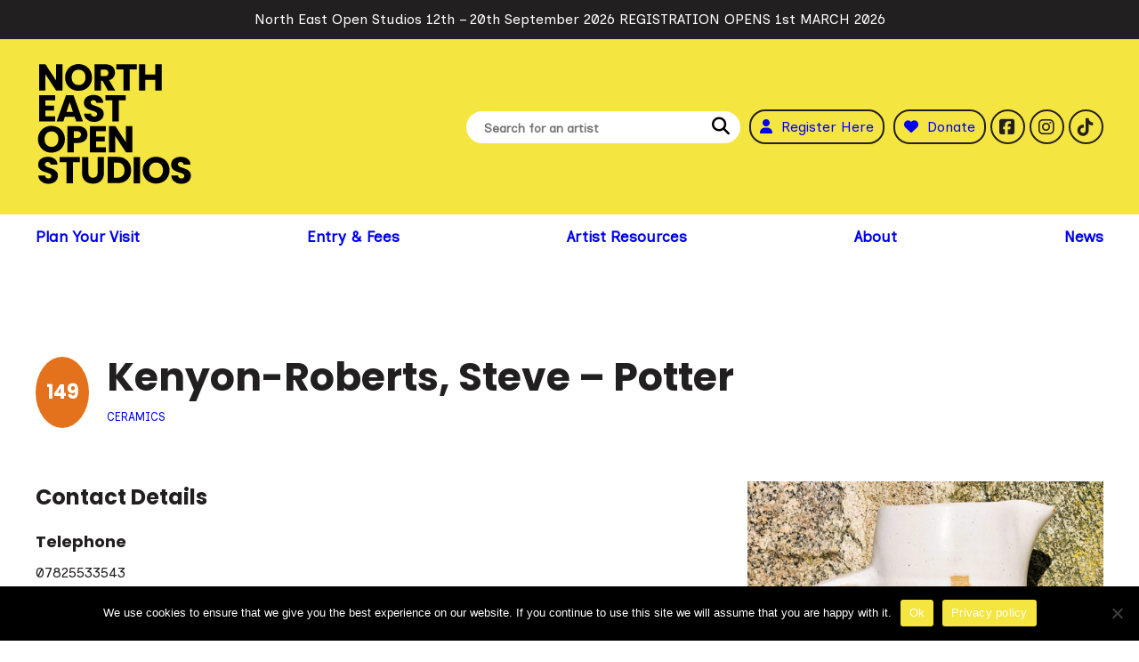

--- FILE ---
content_type: text/html; charset=UTF-8
request_url: https://www.northeastopenstudios.co.uk/studio/kenyon-roberts-steve-potter/
body_size: 20509
content:
<!DOCTYPE html><html
lang=en-GB><head><style>img.lazy{min-height:1px}</style><link
href=https://www.northeastopenstudios.co.uk/wp-content/plugins/w3-total-cache/pub/js/lazyload.min.js as=script>
 <script async src="https://www.googletagmanager.com/gtag/js?id=G-L1V9HBDBRK"></script> <script>window.dataLayer = window.dataLayer || [];
  function gtag(){dataLayer.push(arguments);}
  gtag('js', new Date());

  gtag('config', 'G-L1V9HBDBRK');</script> <title>Kenyon&#x2d;Roberts, Steve &#x2d; Potter &#x2d; North East Open Studios</title><meta
charset="utf-8"><meta
http-equiv="content-type" content="text/html; charset=UTF-8"><meta
name="viewport" content="width=device-width, initial-scale=1, maximum-scale=5"><link
rel=preload href=https://www.northeastopenstudios.co.uk/wp-content/bcf-fonts/Poppins/poppins-700-normal0.woff2 as=font type=font/woff2 crossorigin><link
rel=preload href=https://www.northeastopenstudios.co.uk/wp-content/bcf-fonts/Poppins/poppins-700-normal1.woff2 as=font type=font/woff2 crossorigin><link
rel=preload href=https://www.northeastopenstudios.co.uk/wp-content/bcf-fonts/Poppins/poppins-700-normal2.woff2 as=font type=font/woff2 crossorigin><link
rel=preload href=https://www.northeastopenstudios.co.uk/wp-content/bcf-fonts/Inclusive%20Sans/inclusive-sans-400-normal0.woff2 as=font type=font/woff2 crossorigin><link
rel=preload href=https://www.northeastopenstudios.co.uk/wp-content/bcf-fonts/Inclusive%20Sans/inclusive-sans-400-normal1.woff2 as=font type=font/woff2 crossorigin><link
rel=preload href=https://www.northeastopenstudios.co.uk/wp-content/bcf-fonts/Inclusive%20Sans/inclusive-sans-400-normal2.woff2 as=font type=font/woff2 crossorigin><link
rel=preload href=https://www.northeastopenstudios.co.uk/wp-content/bcf-fonts/Inclusive%20Sans/inclusive-sans-italic-italic0.woff2 as=font type=font/woff2 crossorigin><link
rel=preload href=https://www.northeastopenstudios.co.uk/wp-content/bcf-fonts/Inclusive%20Sans/inclusive-sans-italic-italic1.woff2 as=font type=font/woff2 crossorigin><link
rel=preload href=https://www.northeastopenstudios.co.uk/wp-content/bcf-fonts/Inclusive%20Sans/inclusive-sans-italic-italic2.woff2 as=font type=font/woff2 crossorigin><meta
name="robots" content="max-snippet:-1,max-image-preview:large,max-video-preview:-1"><link
rel=canonical href=https://www.northeastopenstudios.co.uk/studio/kenyon-roberts-steve-potter/ ><meta
name="description" content="My main focus is creating practical, tactile, hand&#x2d;thrown stoneware pottery for everyday use. I use a limited palette of glazes and a variety of clays to&#8230;"><meta
property="og:type" content="article"><meta
property="og:locale" content="en_GB"><meta
property="og:site_name" content="North East Open Studios"><meta
property="og:title" content="Kenyon&#x2d;Roberts, Steve &#x2d; Potter"><meta
property="og:description" content="My main focus is creating practical, tactile, hand&#x2d;thrown stoneware pottery for everyday use. I use a limited palette of glazes and a variety of clays to develop a range of colour effects."><meta
property="og:url" content="https://www.northeastopenstudios.co.uk/studio/kenyon-roberts-steve-potter/"><meta
property="og:image" content="https://www.northeastopenstudios.co.uk/wp-content/uploads/2025/03/studio-kenyon-roberts-steve.jpg"><meta
property="og:image:width" content="2043"><meta
property="og:image:height" content="2043"><meta
property="article:published_time" content="2025-04-23T08:24:13+00:00"><meta
property="article:modified_time" content="2025-08-26T11:56:26+00:00"><meta
name="twitter:card" content="summary_large_image"><meta
name="twitter:title" content="Kenyon&#x2d;Roberts, Steve &#x2d; Potter"><meta
name="twitter:description" content="My main focus is creating practical, tactile, hand&#x2d;thrown stoneware pottery for everyday use. I use a limited palette of glazes and a variety of clays to develop a range of colour effects."><meta
name="twitter:image" content="https://www.northeastopenstudios.co.uk/wp-content/uploads/2025/03/studio-kenyon-roberts-steve.jpg"> <script type=application/ld+json>{"@context":"https://schema.org","@graph":[{"@type":"WebSite","@id":"https://www.northeastopenstudios.co.uk/#/schema/WebSite","url":"https://www.northeastopenstudios.co.uk/","name":"North East Open Studios","description":"North East Open Studios","inLanguage":"en-GB","potentialAction":{"@type":"SearchAction","target":{"@type":"EntryPoint","urlTemplate":"https://www.northeastopenstudios.co.uk/search/{search_term_string}/"},"query-input":"required name=search_term_string"},"publisher":{"@type":"Organization","@id":"https://www.northeastopenstudios.co.uk/#/schema/Organization","name":"North East Open Studios","url":"https://www.northeastopenstudios.co.uk/"}},{"@type":"WebPage","@id":"https://www.northeastopenstudios.co.uk/studio/kenyon-roberts-steve-potter/","url":"https://www.northeastopenstudios.co.uk/studio/kenyon-roberts-steve-potter/","name":"Kenyon&#x2d;Roberts, Steve &#x2d; Potter &#x2d; North East Open Studios","description":"My main focus is creating practical, tactile, hand&#x2d;thrown stoneware pottery for everyday use. I use a limited palette of glazes and a variety of clays to&#8230;","inLanguage":"en-GB","isPartOf":{"@id":"https://www.northeastopenstudios.co.uk/#/schema/WebSite"},"breadcrumb":{"@type":"BreadcrumbList","@id":"https://www.northeastopenstudios.co.uk/#/schema/BreadcrumbList","itemListElement":[{"@type":"ListItem","position":1,"item":"https://www.northeastopenstudios.co.uk/","name":"North East Open Studios"},{"@type":"ListItem","position":2,"item":"https://www.northeastopenstudios.co.uk/studios/","name":"Archives: Studios"},{"@type":"ListItem","position":3,"item":"https://www.northeastopenstudios.co.uk/event/north-east-open-studios-2025/","name":"Event: North East Open Studios 2025"},{"@type":"ListItem","position":4,"name":"Kenyon&#x2d;Roberts, Steve &#x2d; Potter"}]},"potentialAction":{"@type":"ReadAction","target":"https://www.northeastopenstudios.co.uk/studio/kenyon-roberts-steve-potter/"},"datePublished":"2025-04-23T08:24:13+00:00","dateModified":"2025-08-26T11:56:26+00:00"}]}</script> <link
rel=dns-prefetch href=//kit.fontawesome.com><link
rel=dns-prefetch href=//unpkg.com><link
rel=dns-prefetch href=//cdn.jsdelivr.net><link
rel=alternate type=application/rss+xml title="North East Open Studios &raquo; Feed" href=https://www.northeastopenstudios.co.uk/feed/ ><link
rel=alternate type=application/rss+xml title="North East Open Studios &raquo; Comments Feed" href=https://www.northeastopenstudios.co.uk/comments/feed/ ><link
rel=alternate title="oEmbed (JSON)" type=application/json+oembed href="https://www.northeastopenstudios.co.uk/wp-json/oembed/1.0/embed?url=https%3A%2F%2Fwww.northeastopenstudios.co.uk%2Fstudio%2Fkenyon-roberts-steve-potter%2F"><link
rel=alternate title="oEmbed (XML)" type=text/xml+oembed href="https://www.northeastopenstudios.co.uk/wp-json/oembed/1.0/embed?url=https%3A%2F%2Fwww.northeastopenstudios.co.uk%2Fstudio%2Fkenyon-roberts-steve-potter%2F&#038;format=xml"><style id=wp-img-auto-sizes-contain-inline-css>img:is([sizes=auto i],[sizes^="auto," i]){contain-intrinsic-size:3000px 1500px}</style><link
rel=stylesheet id=sdm-styles-css href='https://www.northeastopenstudios.co.uk/wp-content/plugins/simple-download-monitor/css/sdm_wp_styles.css?ver=6.9' type=text/css media=all><style id=cf-frontend-style-inline-css>@font-face{font-family:'Poppins';font-style:normal;font-weight:700;font-display:fallback;src:url('https://www.northeastopenstudios.co.uk/wp-content/bcf-fonts/Poppins/poppins-700-normal0.woff2') format('woff2'),
url('https://www.northeastopenstudios.co.uk/wp-content/bcf-fonts/Poppins/poppins-700-normal1.woff2') format('woff2'),
url('https://www.northeastopenstudios.co.uk/wp-content/bcf-fonts/Poppins/poppins-700-normal2.woff2') format('woff2')}@font-face{font-family:'Inclusive Sans';font-style:normal;font-weight:400;font-display:fallback;src:url('https://www.northeastopenstudios.co.uk/wp-content/bcf-fonts/Inclusive%20Sans/inclusive-sans-400-normal0.woff2') format('woff2'),
url('https://www.northeastopenstudios.co.uk/wp-content/bcf-fonts/Inclusive%20Sans/inclusive-sans-400-normal1.woff2') format('woff2'),
url('https://www.northeastopenstudios.co.uk/wp-content/bcf-fonts/Inclusive%20Sans/inclusive-sans-400-normal2.woff2') format('woff2')}@font-face{font-family:'Inclusive Sans';font-style:italic;font-display:fallback;src:url('https://www.northeastopenstudios.co.uk/wp-content/bcf-fonts/Inclusive%20Sans/inclusive-sans-italic-italic0.woff2') format('woff2'),
url('https://www.northeastopenstudios.co.uk/wp-content/bcf-fonts/Inclusive%20Sans/inclusive-sans-italic-italic1.woff2') format('woff2'),
url('https://www.northeastopenstudios.co.uk/wp-content/bcf-fonts/Inclusive%20Sans/inclusive-sans-italic-italic2.woff2') format('woff2')}</style><link
rel=stylesheet id=sbi_styles-css href='https://www.northeastopenstudios.co.uk/wp-content/plugins/instagram-feed/css/sbi-styles.min.css?ver=6.9.1' type=text/css media=all><style id=wp-emoji-styles-inline-css>img.wp-smiley,img.emoji{display:inline !important;border:none !important;box-shadow:none !important;height:1em !important;width:1em !important;margin:0
0.07em !important;vertical-align:-0.1em !important;background:none !important;padding:0
!important}</style><style id=wp-block-library-inline-css>/*<![CDATA[*/:root{--wp-block-synced-color:#7a00df;--wp-block-synced-color--rgb:122,0,223;--wp-bound-block-color:var(--wp-block-synced-color);--wp-editor-canvas-background:#ddd;--wp-admin-theme-color:#007cba;--wp-admin-theme-color--rgb:0,124,186;--wp-admin-theme-color-darker-10:#006ba1;--wp-admin-theme-color-darker-10--rgb:0,107,160.5;--wp-admin-theme-color-darker-20:#005a87;--wp-admin-theme-color-darker-20--rgb:0,90,135;--wp-admin-border-width-focus:2px}@media (min-resolution:192dpi){:root{--wp-admin-border-width-focus:1.5px}}.wp-element-button{cursor:pointer}:root .has-very-light-gray-background-color{background-color:#eee}:root .has-very-dark-gray-background-color{background-color:#313131}:root .has-very-light-gray-color{color:#eee}:root .has-very-dark-gray-color{color:#313131}:root .has-vivid-green-cyan-to-vivid-cyan-blue-gradient-background{background:linear-gradient(135deg,#00d084,#0693e3)}:root .has-purple-crush-gradient-background{background:linear-gradient(135deg,#34e2e4,#4721fb 50%,#ab1dfe)}:root .has-hazy-dawn-gradient-background{background:linear-gradient(135deg,#faaca8,#dad0ec)}:root .has-subdued-olive-gradient-background{background:linear-gradient(135deg,#fafae1,#67a671)}:root .has-atomic-cream-gradient-background{background:linear-gradient(135deg,#fdd79a,#004a59)}:root .has-nightshade-gradient-background{background:linear-gradient(135deg,#330968,#31cdcf)}:root .has-midnight-gradient-background{background:linear-gradient(135deg,#020381,#2874fc)}:root{--wp--preset--font-size--normal:16px;--wp--preset--font-size--huge:42px}.has-regular-font-size{font-size:1em}.has-larger-font-size{font-size:2.625em}.has-normal-font-size{font-size:var(--wp--preset--font-size--normal)}.has-huge-font-size{font-size:var(--wp--preset--font-size--huge)}.has-text-align-center{text-align:center}.has-text-align-left{text-align:left}.has-text-align-right{text-align:right}.has-fit-text{white-space:nowrap!important}#end-resizable-editor-section{display:none}.aligncenter{clear:both}.items-justified-left{justify-content:flex-start}.items-justified-center{justify-content:center}.items-justified-right{justify-content:flex-end}.items-justified-space-between{justify-content:space-between}.screen-reader-text{border:0;clip-path:inset(50%);height:1px;margin:-1px;overflow:hidden;padding:0;position:absolute;width:1px;word-wrap:normal!important}.screen-reader-text:focus{background-color:#ddd;clip-path:none;color:#444;display:block;font-size:1em;height:auto;left:5px;line-height:normal;padding:15px
23px 14px;text-decoration:none;top:5px;width:auto;z-index:100000}html :where(.has-border-color){border-style:solid}html :where([style*=border-top-color]){border-top-style:solid}html :where([style*=border-right-color]){border-right-style:solid}html :where([style*=border-bottom-color]){border-bottom-style:solid}html :where([style*=border-left-color]){border-left-style:solid}html :where([style*=border-width]){border-style:solid}html :where([style*=border-top-width]){border-top-style:solid}html :where([style*=border-right-width]){border-right-style:solid}html :where([style*=border-bottom-width]){border-bottom-style:solid}html :where([style*=border-left-width]){border-left-style:solid}html :where(img[class*=wp-image-]){height:auto;max-width:100%}:where(figure){margin:0
0 1em}html :where(.is-position-sticky){--wp-admin--admin-bar--position-offset:var(--wp-admin--admin-bar--height,0px)}@media screen and (max-width:600px){html:where(.is-position-sticky){--wp-admin--admin-bar--position-offset:0px}}/*]]>*/</style><style id=wp-block-gallery-inline-css>/*<![CDATA[*/.blocks-gallery-grid:not(.has-nested-images),.wp-block-gallery:not(.has-nested-images){display:flex;flex-wrap:wrap;list-style-type:none;margin:0;padding:0}.blocks-gallery-grid:not(.has-nested-images) .blocks-gallery-image,.blocks-gallery-grid:not(.has-nested-images) .blocks-gallery-item,.wp-block-gallery:not(.has-nested-images) .blocks-gallery-image,.wp-block-gallery:not(.has-nested-images) .blocks-gallery-item{display:flex;flex-direction:column;flex-grow:1;justify-content:center;margin:0
1em 1em 0;position:relative;width:calc(50% - 1em)}.blocks-gallery-grid:not(.has-nested-images) .blocks-gallery-image:nth-of-type(2n),.blocks-gallery-grid:not(.has-nested-images) .blocks-gallery-item:nth-of-type(2n),.wp-block-gallery:not(.has-nested-images) .blocks-gallery-image:nth-of-type(2n),.wp-block-gallery:not(.has-nested-images) .blocks-gallery-item:nth-of-type(2n){margin-right:0}.blocks-gallery-grid:not(.has-nested-images) .blocks-gallery-image figure,.blocks-gallery-grid:not(.has-nested-images) .blocks-gallery-item figure,.wp-block-gallery:not(.has-nested-images) .blocks-gallery-image figure,.wp-block-gallery:not(.has-nested-images) .blocks-gallery-item
figure{align-items:flex-end;display:flex;height:100%;justify-content:flex-start;margin:0}.blocks-gallery-grid:not(.has-nested-images) .blocks-gallery-image img,.blocks-gallery-grid:not(.has-nested-images) .blocks-gallery-item img,.wp-block-gallery:not(.has-nested-images) .blocks-gallery-image img,.wp-block-gallery:not(.has-nested-images) .blocks-gallery-item
img{display:block;height:auto;max-width:100%;width:auto}.blocks-gallery-grid:not(.has-nested-images) .blocks-gallery-image figcaption,.blocks-gallery-grid:not(.has-nested-images) .blocks-gallery-item figcaption,.wp-block-gallery:not(.has-nested-images) .blocks-gallery-image figcaption,.wp-block-gallery:not(.has-nested-images) .blocks-gallery-item
figcaption{background:linear-gradient(0deg,#000000b3,#0000004d 70%,#0000);bottom:0;box-sizing:border-box;color:#fff;font-size:.8em;margin:0;max-height:100%;overflow:auto;padding:3em
.77em .7em;position:absolute;text-align:center;width:100%;z-index:2}.blocks-gallery-grid:not(.has-nested-images) .blocks-gallery-image figcaption img,.blocks-gallery-grid:not(.has-nested-images) .blocks-gallery-item figcaption img,.wp-block-gallery:not(.has-nested-images) .blocks-gallery-image figcaption img,.wp-block-gallery:not(.has-nested-images) .blocks-gallery-item figcaption
img{display:inline}.blocks-gallery-grid:not(.has-nested-images) figcaption,.wp-block-gallery:not(.has-nested-images) figcaption{flex-grow:1}.blocks-gallery-grid:not(.has-nested-images).is-cropped .blocks-gallery-image a,.blocks-gallery-grid:not(.has-nested-images).is-cropped .blocks-gallery-image img,.blocks-gallery-grid:not(.has-nested-images).is-cropped .blocks-gallery-item a,.blocks-gallery-grid:not(.has-nested-images).is-cropped .blocks-gallery-item img,.wp-block-gallery:not(.has-nested-images).is-cropped .blocks-gallery-image a,.wp-block-gallery:not(.has-nested-images).is-cropped .blocks-gallery-image img,.wp-block-gallery:not(.has-nested-images).is-cropped .blocks-gallery-item a,.wp-block-gallery:not(.has-nested-images).is-cropped .blocks-gallery-item
img{flex:1;height:100%;object-fit:cover;width:100%}.blocks-gallery-grid:not(.has-nested-images).columns-1 .blocks-gallery-image,.blocks-gallery-grid:not(.has-nested-images).columns-1 .blocks-gallery-item,.wp-block-gallery:not(.has-nested-images).columns-1 .blocks-gallery-image,.wp-block-gallery:not(.has-nested-images).columns-1 .blocks-gallery-item{margin-right:0;width:100%}@media (min-width:600px){.blocks-gallery-grid:not(.has-nested-images).columns-3 .blocks-gallery-image,.blocks-gallery-grid:not(.has-nested-images).columns-3 .blocks-gallery-item,.wp-block-gallery:not(.has-nested-images).columns-3 .blocks-gallery-image,.wp-block-gallery:not(.has-nested-images).columns-3 .blocks-gallery-item{margin-right:1em;width:calc(33.33333% - .66667em)}.blocks-gallery-grid:not(.has-nested-images).columns-4 .blocks-gallery-image,.blocks-gallery-grid:not(.has-nested-images).columns-4 .blocks-gallery-item,.wp-block-gallery:not(.has-nested-images).columns-4 .blocks-gallery-image,.wp-block-gallery:not(.has-nested-images).columns-4 .blocks-gallery-item{margin-right:1em;width:calc(25% - .75em)}.blocks-gallery-grid:not(.has-nested-images).columns-5 .blocks-gallery-image,.blocks-gallery-grid:not(.has-nested-images).columns-5 .blocks-gallery-item,.wp-block-gallery:not(.has-nested-images).columns-5 .blocks-gallery-image,.wp-block-gallery:not(.has-nested-images).columns-5 .blocks-gallery-item{margin-right:1em;width:calc(20% - .8em)}.blocks-gallery-grid:not(.has-nested-images).columns-6 .blocks-gallery-image,.blocks-gallery-grid:not(.has-nested-images).columns-6 .blocks-gallery-item,.wp-block-gallery:not(.has-nested-images).columns-6 .blocks-gallery-image,.wp-block-gallery:not(.has-nested-images).columns-6 .blocks-gallery-item{margin-right:1em;width:calc(16.66667% - .83333em)}.blocks-gallery-grid:not(.has-nested-images).columns-7 .blocks-gallery-image,.blocks-gallery-grid:not(.has-nested-images).columns-7 .blocks-gallery-item,.wp-block-gallery:not(.has-nested-images).columns-7 .blocks-gallery-image,.wp-block-gallery:not(.has-nested-images).columns-7 .blocks-gallery-item{margin-right:1em;width:calc(14.28571% - .85714em)}.blocks-gallery-grid:not(.has-nested-images).columns-8 .blocks-gallery-image,.blocks-gallery-grid:not(.has-nested-images).columns-8 .blocks-gallery-item,.wp-block-gallery:not(.has-nested-images).columns-8 .blocks-gallery-image,.wp-block-gallery:not(.has-nested-images).columns-8 .blocks-gallery-item{margin-right:1em;width:calc(12.5% - .875em)}.blocks-gallery-grid:not(.has-nested-images).columns-1 .blocks-gallery-image:nth-of-type(1n),.blocks-gallery-grid:not(.has-nested-images).columns-1 .blocks-gallery-item:nth-of-type(1n),.blocks-gallery-grid:not(.has-nested-images).columns-2 .blocks-gallery-image:nth-of-type(2n),.blocks-gallery-grid:not(.has-nested-images).columns-2 .blocks-gallery-item:nth-of-type(2n),.blocks-gallery-grid:not(.has-nested-images).columns-3 .blocks-gallery-image:nth-of-type(3n),.blocks-gallery-grid:not(.has-nested-images).columns-3 .blocks-gallery-item:nth-of-type(3n),.blocks-gallery-grid:not(.has-nested-images).columns-4 .blocks-gallery-image:nth-of-type(4n),.blocks-gallery-grid:not(.has-nested-images).columns-4 .blocks-gallery-item:nth-of-type(4n),.blocks-gallery-grid:not(.has-nested-images).columns-5 .blocks-gallery-image:nth-of-type(5n),.blocks-gallery-grid:not(.has-nested-images).columns-5 .blocks-gallery-item:nth-of-type(5n),.blocks-gallery-grid:not(.has-nested-images).columns-6 .blocks-gallery-image:nth-of-type(6n),.blocks-gallery-grid:not(.has-nested-images).columns-6 .blocks-gallery-item:nth-of-type(6n),.blocks-gallery-grid:not(.has-nested-images).columns-7 .blocks-gallery-image:nth-of-type(7n),.blocks-gallery-grid:not(.has-nested-images).columns-7 .blocks-gallery-item:nth-of-type(7n),.blocks-gallery-grid:not(.has-nested-images).columns-8 .blocks-gallery-image:nth-of-type(8n),.blocks-gallery-grid:not(.has-nested-images).columns-8 .blocks-gallery-item:nth-of-type(8n),.wp-block-gallery:not(.has-nested-images).columns-1 .blocks-gallery-image:nth-of-type(1n),.wp-block-gallery:not(.has-nested-images).columns-1 .blocks-gallery-item:nth-of-type(1n),.wp-block-gallery:not(.has-nested-images).columns-2 .blocks-gallery-image:nth-of-type(2n),.wp-block-gallery:not(.has-nested-images).columns-2 .blocks-gallery-item:nth-of-type(2n),.wp-block-gallery:not(.has-nested-images).columns-3 .blocks-gallery-image:nth-of-type(3n),.wp-block-gallery:not(.has-nested-images).columns-3 .blocks-gallery-item:nth-of-type(3n),.wp-block-gallery:not(.has-nested-images).columns-4 .blocks-gallery-image:nth-of-type(4n),.wp-block-gallery:not(.has-nested-images).columns-4 .blocks-gallery-item:nth-of-type(4n),.wp-block-gallery:not(.has-nested-images).columns-5 .blocks-gallery-image:nth-of-type(5n),.wp-block-gallery:not(.has-nested-images).columns-5 .blocks-gallery-item:nth-of-type(5n),.wp-block-gallery:not(.has-nested-images).columns-6 .blocks-gallery-image:nth-of-type(6n),.wp-block-gallery:not(.has-nested-images).columns-6 .blocks-gallery-item:nth-of-type(6n),.wp-block-gallery:not(.has-nested-images).columns-7 .blocks-gallery-image:nth-of-type(7n),.wp-block-gallery:not(.has-nested-images).columns-7 .blocks-gallery-item:nth-of-type(7n),.wp-block-gallery:not(.has-nested-images).columns-8 .blocks-gallery-image:nth-of-type(8n),.wp-block-gallery:not(.has-nested-images).columns-8 .blocks-gallery-item:nth-of-type(8n){margin-right:0}}.blocks-gallery-grid:not(.has-nested-images) .blocks-gallery-image:last-child,.blocks-gallery-grid:not(.has-nested-images) .blocks-gallery-item:last-child,.wp-block-gallery:not(.has-nested-images) .blocks-gallery-image:last-child,.wp-block-gallery:not(.has-nested-images) .blocks-gallery-item:last-child{margin-right:0}.blocks-gallery-grid:not(.has-nested-images).alignleft,.blocks-gallery-grid:not(.has-nested-images).alignright,.wp-block-gallery:not(.has-nested-images).alignleft,.wp-block-gallery:not(.has-nested-images).alignright{max-width:420px;width:100%}.blocks-gallery-grid:not(.has-nested-images).aligncenter .blocks-gallery-item figure,.wp-block-gallery:not(.has-nested-images).aligncenter .blocks-gallery-item
figure{justify-content:center}.wp-block-gallery:not(.is-cropped) .blocks-gallery-item{align-self:flex-start}figure.wp-block-gallery.has-nested-images{align-items:normal}.wp-block-gallery.has-nested-images figure.wp-block-image:not(#individual-image){margin:0;width:calc(50% - var(--wp--style--unstable-gallery-gap, 16px)/2)}.wp-block-gallery.has-nested-images figure.wp-block-image{box-sizing:border-box;display:flex;flex-direction:column;flex-grow:1;justify-content:center;max-width:100%;position:relative}.wp-block-gallery.has-nested-images figure.wp-block-image>a,.wp-block-gallery.has-nested-images figure.wp-block-image>div{flex-direction:column;flex-grow:1;margin:0}.wp-block-gallery.has-nested-images figure.wp-block-image
img{display:block;height:auto;max-width:100%!important;width:auto}.wp-block-gallery.has-nested-images figure.wp-block-image figcaption,.wp-block-gallery.has-nested-images figure.wp-block-image:has(figcaption):before{bottom:0;left:0;max-height:100%;position:absolute;right:0}.wp-block-gallery.has-nested-images figure.wp-block-image:has(figcaption):before{backdrop-filter:blur(3px);content:"";height:100%;-webkit-mask-image:linear-gradient(0deg,#000 20%,#0000);mask-image:linear-gradient(0deg,#000 20%,#0000);max-height:40%;pointer-events:none}.wp-block-gallery.has-nested-images figure.wp-block-image
figcaption{box-sizing:border-box;color:#fff;font-size:13px;margin:0;overflow:auto;padding:1em;text-align:center;text-shadow:0 0 1.5px #000}.wp-block-gallery.has-nested-images figure.wp-block-image figcaption::-webkit-scrollbar{height:12px;width:12px}.wp-block-gallery.has-nested-images figure.wp-block-image figcaption::-webkit-scrollbar-track{background-color:initial}.wp-block-gallery.has-nested-images figure.wp-block-image figcaption::-webkit-scrollbar-thumb{background-clip:padding-box;background-color:initial;border:3px
solid #0000;border-radius:8px}.wp-block-gallery.has-nested-images figure.wp-block-image figcaption:focus-within::-webkit-scrollbar-thumb,.wp-block-gallery.has-nested-images figure.wp-block-image figcaption:focus::-webkit-scrollbar-thumb,.wp-block-gallery.has-nested-images figure.wp-block-image figcaption:hover::-webkit-scrollbar-thumb{background-color:#fffc}.wp-block-gallery.has-nested-images figure.wp-block-image
figcaption{scrollbar-color:#0000 #0000;scrollbar-gutter:stable both-edges;scrollbar-width:thin}.wp-block-gallery.has-nested-images figure.wp-block-image figcaption:focus,.wp-block-gallery.has-nested-images figure.wp-block-image figcaption:focus-within,.wp-block-gallery.has-nested-images figure.wp-block-image figcaption:hover{scrollbar-color:#fffc #0000}.wp-block-gallery.has-nested-images figure.wp-block-image
figcaption{will-change:transform}@media (hover:none){.wp-block-gallery.has-nested-images figure.wp-block-image
figcaption{scrollbar-color:#fffc #0000}}.wp-block-gallery.has-nested-images figure.wp-block-image
figcaption{background:linear-gradient(0deg,#0006,#0000)}.wp-block-gallery.has-nested-images figure.wp-block-image figcaption
img{display:inline}.wp-block-gallery.has-nested-images figure.wp-block-image figcaption
a{color:inherit}.wp-block-gallery.has-nested-images figure.wp-block-image.has-custom-border
img{box-sizing:border-box}.wp-block-gallery.has-nested-images figure.wp-block-image.has-custom-border>a,.wp-block-gallery.has-nested-images figure.wp-block-image.has-custom-border>div,.wp-block-gallery.has-nested-images figure.wp-block-image.is-style-rounded>a,.wp-block-gallery.has-nested-images figure.wp-block-image.is-style-rounded>div{flex:1 1 auto}.wp-block-gallery.has-nested-images figure.wp-block-image.has-custom-border figcaption,.wp-block-gallery.has-nested-images figure.wp-block-image.is-style-rounded
figcaption{background:none;color:inherit;flex:initial;margin:0;padding:10px
10px 9px;position:relative;text-shadow:none}.wp-block-gallery.has-nested-images figure.wp-block-image.has-custom-border:before,.wp-block-gallery.has-nested-images figure.wp-block-image.is-style-rounded:before{content:none}.wp-block-gallery.has-nested-images
figcaption{flex-basis:100%;flex-grow:1;text-align:center}.wp-block-gallery.has-nested-images:not(.is-cropped) figure.wp-block-image:not(#individual-image){margin-bottom:auto;margin-top:0}.wp-block-gallery.has-nested-images.is-cropped figure.wp-block-image:not(#individual-image){align-self:inherit}.wp-block-gallery.has-nested-images.is-cropped figure.wp-block-image:not(#individual-image)>a,.wp-block-gallery.has-nested-images.is-cropped figure.wp-block-image:not(#individual-image)>div:not(.components-drop-zone){display:flex}.wp-block-gallery.has-nested-images.is-cropped figure.wp-block-image:not(#individual-image) a,.wp-block-gallery.has-nested-images.is-cropped figure.wp-block-image:not(#individual-image) img{flex:1 0 0%;height:100%;object-fit:cover;width:100%}.wp-block-gallery.has-nested-images.columns-1 figure.wp-block-image:not(#individual-image){width:100%}@media (min-width:600px){.wp-block-gallery.has-nested-images.columns-3 figure.wp-block-image:not(#individual-image){width:calc(33.33333% - var(--wp--style--unstable-gallery-gap, 16px)*.66667)}.wp-block-gallery.has-nested-images.columns-4 figure.wp-block-image:not(#individual-image){width:calc(25% - var(--wp--style--unstable-gallery-gap, 16px)*.75)}.wp-block-gallery.has-nested-images.columns-5 figure.wp-block-image:not(#individual-image){width:calc(20% - var(--wp--style--unstable-gallery-gap, 16px)*.8)}.wp-block-gallery.has-nested-images.columns-6 figure.wp-block-image:not(#individual-image){width:calc(16.66667% - var(--wp--style--unstable-gallery-gap, 16px)*.83333)}.wp-block-gallery.has-nested-images.columns-7 figure.wp-block-image:not(#individual-image){width:calc(14.28571% - var(--wp--style--unstable-gallery-gap, 16px)*.85714)}.wp-block-gallery.has-nested-images.columns-8 figure.wp-block-image:not(#individual-image){width:calc(12.5% - var(--wp--style--unstable-gallery-gap, 16px)*.875)}.wp-block-gallery.has-nested-images.columns-default figure.wp-block-image:not(#individual-image){width:calc(33.33% - var(--wp--style--unstable-gallery-gap, 16px)*.66667)}.wp-block-gallery.has-nested-images.columns-default figure.wp-block-image:not(#individual-image):first-child:nth-last-child(2),.wp-block-gallery.has-nested-images.columns-default figure.wp-block-image:not(#individual-image):first-child:nth-last-child(2)~figure.wp-block-image:not(#individual-image){width:calc(50% - var(--wp--style--unstable-gallery-gap, 16px)*.5)}.wp-block-gallery.has-nested-images.columns-default figure.wp-block-image:not(#individual-image):first-child:last-child{width:100%}}.wp-block-gallery.has-nested-images.alignleft,.wp-block-gallery.has-nested-images.alignright{max-width:420px;width:100%}.wp-block-gallery.has-nested-images.aligncenter{justify-content:center}/*]]>*/</style><style id=wp-block-gallery-theme-inline-css>.blocks-gallery-caption{color:#555;font-size:13px;text-align:center}.is-dark-theme .blocks-gallery-caption{color:#ffffffa6}</style><style id=wp-block-heading-inline-css>h1:where(.wp-block-heading).has-background,h2:where(.wp-block-heading).has-background,h3:where(.wp-block-heading).has-background,h4:where(.wp-block-heading).has-background,h5:where(.wp-block-heading).has-background,h6:where(.wp-block-heading).has-background{padding:1.25em 2.375em}h1.has-text-align-left[style*=writing-mode]:where([style*=vertical-lr]),h1.has-text-align-right[style*=writing-mode]:where([style*=vertical-rl]),h2.has-text-align-left[style*=writing-mode]:where([style*=vertical-lr]),h2.has-text-align-right[style*=writing-mode]:where([style*=vertical-rl]),h3.has-text-align-left[style*=writing-mode]:where([style*=vertical-lr]),h3.has-text-align-right[style*=writing-mode]:where([style*=vertical-rl]),h4.has-text-align-left[style*=writing-mode]:where([style*=vertical-lr]),h4.has-text-align-right[style*=writing-mode]:where([style*=vertical-rl]),h5.has-text-align-left[style*=writing-mode]:where([style*=vertical-lr]),h5.has-text-align-right[style*=writing-mode]:where([style*=vertical-rl]),h6.has-text-align-left[style*=writing-mode]:where([style*=vertical-lr]),h6.has-text-align-right[style*=writing-mode]:where([style*=vertical-rl]){rotate:180deg}</style><style id=wp-block-image-inline-css>/*<![CDATA[*/.wp-block-image>a,.wp-block-image>figure>a{display:inline-block}.wp-block-image
img{box-sizing:border-box;height:auto;max-width:100%;vertical-align:bottom}@media not (prefers-reduced-motion){.wp-block-image
img.hide{visibility:hidden}.wp-block-image
img.show{animation:show-content-image .4s}}.wp-block-image[style*=border-radius] img,.wp-block-image[style*=border-radius]>a{border-radius:inherit}.wp-block-image.has-custom-border
img{box-sizing:border-box}.wp-block-image.aligncenter{text-align:center}.wp-block-image.alignfull>a,.wp-block-image.alignwide>a{width:100%}.wp-block-image.alignfull img,.wp-block-image.alignwide
img{height:auto;width:100%}.wp-block-image .aligncenter,.wp-block-image .alignleft,.wp-block-image .alignright,.wp-block-image.aligncenter,.wp-block-image.alignleft,.wp-block-image.alignright{display:table}.wp-block-image .aligncenter>figcaption,.wp-block-image .alignleft>figcaption,.wp-block-image .alignright>figcaption,.wp-block-image.aligncenter>figcaption,.wp-block-image.alignleft>figcaption,.wp-block-image.alignright>figcaption{caption-side:bottom;display:table-caption}.wp-block-image
.alignleft{float:left;margin:.5em 1em .5em 0}.wp-block-image
.alignright{float:right;margin:.5em 0 .5em 1em}.wp-block-image
.aligncenter{margin-left:auto;margin-right:auto}.wp-block-image :where(figcaption){margin-bottom:1em;margin-top:.5em}.wp-block-image.is-style-circle-mask
img{border-radius:9999px}@supports ((-webkit-mask-image:none) or (mask-image:none)) or (-webkit-mask-image:none){.wp-block-image.is-style-circle-mask
img{border-radius:0;-webkit-mask-image:url('data:image/svg+xml;utf8,<svg viewBox="0 0 100 100" xmlns=http://www.w3.org/2000/svg><circle cx=50 cy=50 r=50 /></svg>');mask-image:url('data:image/svg+xml;utf8,<svg viewBox="0 0 100 100" xmlns=http://www.w3.org/2000/svg><circle cx=50 cy=50 r=50 /></svg>');mask-mode:alpha;-webkit-mask-position:center;mask-position:center;-webkit-mask-repeat:no-repeat;mask-repeat:no-repeat;-webkit-mask-size:contain;mask-size:contain}}:root :where(.wp-block-image.is-style-rounded img,.wp-block-image .is-style-rounded img){border-radius:9999px}.wp-block-image
figure{margin:0}.wp-lightbox-container{display:flex;flex-direction:column;position:relative}.wp-lightbox-container
img{cursor:zoom-in}.wp-lightbox-container img:hover+button{opacity:1}.wp-lightbox-container
button{align-items:center;backdrop-filter:blur(16px) saturate(180%);background-color:#5a5a5a40;border:none;border-radius:4px;cursor:zoom-in;display:flex;height:20px;justify-content:center;opacity:0;padding:0;position:absolute;right:16px;text-align:center;top:16px;width:20px;z-index:100}@media not (prefers-reduced-motion){.wp-lightbox-container
button{transition:opacity .2s ease}}.wp-lightbox-container button:focus-visible{outline:3px
auto #5a5a5a40;outline:3px
auto -webkit-focus-ring-color;outline-offset:3px}.wp-lightbox-container button:hover{cursor:pointer;opacity:1}.wp-lightbox-container button:focus{opacity:1}.wp-lightbox-container button:focus,.wp-lightbox-container button:hover,.wp-lightbox-container button:not(:hover):not(:active):not(.has-background){background-color:#5a5a5a40;border:none}.wp-lightbox-overlay{box-sizing:border-box;cursor:zoom-out;height:100vh;left:0;overflow:hidden;position:fixed;top:0;visibility:hidden;width:100%;z-index:100000}.wp-lightbox-overlay .close-button{align-items:center;cursor:pointer;display:flex;justify-content:center;min-height:40px;min-width:40px;padding:0;position:absolute;right:calc(env(safe-area-inset-right) + 16px);top:calc(env(safe-area-inset-top) + 16px);z-index:5000000}.wp-lightbox-overlay .close-button:focus,.wp-lightbox-overlay .close-button:hover,.wp-lightbox-overlay .close-button:not(:hover):not(:active):not(.has-background){background:none;border:none}.wp-lightbox-overlay .lightbox-image-container{height:var(--wp--lightbox-container-height);left:50%;overflow:hidden;position:absolute;top:50%;transform:translate(-50%,-50%);transform-origin:top left;width:var(--wp--lightbox-container-width);z-index:9999999999}.wp-lightbox-overlay .wp-block-image{align-items:center;box-sizing:border-box;display:flex;height:100%;justify-content:center;margin:0;position:relative;transform-origin:0 0;width:100%;z-index:3000000}.wp-lightbox-overlay .wp-block-image
img{height:var(--wp--lightbox-image-height);min-height:var(--wp--lightbox-image-height);min-width:var(--wp--lightbox-image-width);width:var(--wp--lightbox-image-width)}.wp-lightbox-overlay .wp-block-image
figcaption{display:none}.wp-lightbox-overlay
button{background:none;border:none}.wp-lightbox-overlay
.scrim{background-color:#fff;height:100%;opacity:.9;position:absolute;width:100%;z-index:2000000}.wp-lightbox-overlay.active{visibility:visible}@media not (prefers-reduced-motion){.wp-lightbox-overlay.active{animation:turn-on-visibility .25s both}.wp-lightbox-overlay.active
img{animation:turn-on-visibility .35s both}.wp-lightbox-overlay.show-closing-animation:not(.active){animation:turn-off-visibility .35s both}.wp-lightbox-overlay.show-closing-animation:not(.active) img{animation:turn-off-visibility .25s both}.wp-lightbox-overlay.zoom.active{animation:none;opacity:1;visibility:visible}.wp-lightbox-overlay.zoom.active .lightbox-image-container{animation:lightbox-zoom-in .4s}.wp-lightbox-overlay.zoom.active .lightbox-image-container
img{animation:none}.wp-lightbox-overlay.zoom.active
.scrim{animation:turn-on-visibility .4s forwards}.wp-lightbox-overlay.zoom.show-closing-animation:not(.active){animation:none}.wp-lightbox-overlay.zoom.show-closing-animation:not(.active) .lightbox-image-container{animation:lightbox-zoom-out .4s}.wp-lightbox-overlay.zoom.show-closing-animation:not(.active) .lightbox-image-container
img{animation:none}.wp-lightbox-overlay.zoom.show-closing-animation:not(.active) .scrim{animation:turn-off-visibility .4s forwards}}@keyframes show-content-image{0%{visibility:hidden}99%{visibility:hidden}to{visibility:visible}}@keyframes turn-on-visibility{0%{opacity:0}to{opacity:1}}@keyframes turn-off-visibility{0%{opacity:1;visibility:visible}99%{opacity:0;visibility:visible}to{opacity:0;visibility:hidden}}@keyframes lightbox-zoom-in{0%{transform:translate(calc((-100vw + var(--wp--lightbox-scrollbar-width))/2 + var(--wp--lightbox-initial-left-position)),calc(-50vh + var(--wp--lightbox-initial-top-position))) scale(var(--wp--lightbox-scale))}to{transform:translate(-50%,-50%) scale(1)}}@keyframes lightbox-zoom-out{0%{transform:translate(-50%,-50%) scale(1);visibility:visible}99%{visibility:visible}to{transform:translate(calc((-100vw + var(--wp--lightbox-scrollbar-width))/2 + var(--wp--lightbox-initial-left-position)),calc(-50vh + var(--wp--lightbox-initial-top-position))) scale(var(--wp--lightbox-scale));visibility:hidden}}/*]]>*/</style><style id=wp-block-image-theme-inline-css>:root :where(.wp-block-image figcaption){color:#555;font-size:13px;text-align:center}.is-dark-theme :root :where(.wp-block-image figcaption){color:#ffffffa6}.wp-block-image{margin:0
0 1em}</style><style id=wp-block-paragraph-inline-css>.is-small-text{font-size:.875em}.is-regular-text{font-size:1em}.is-large-text{font-size:2.25em}.is-larger-text{font-size:3em}.has-drop-cap:not(:focus):first-letter {float:left;font-size:8.4em;font-style:normal;font-weight:100;line-height:.68;margin:.05em .1em 0 0;text-transform:uppercase}body.rtl .has-drop-cap:not(:focus):first-letter {float:none;margin-left:.1em}p.has-drop-cap.has-background{overflow:hidden}:root :where(p.has-background){padding:1.25em 2.375em}:where(p.has-text-color:not(.has-link-color)) a{color:inherit}p.has-text-align-left[style*="writing-mode:vertical-lr"],p.has-text-align-right[style*="writing-mode:vertical-rl"]{rotate:180deg}</style><style id=global-styles-inline-css>/*<![CDATA[*/:root{--wp--preset--aspect-ratio--square:1;--wp--preset--aspect-ratio--4-3:4/3;--wp--preset--aspect-ratio--3-4:3/4;--wp--preset--aspect-ratio--3-2:3/2;--wp--preset--aspect-ratio--2-3:2/3;--wp--preset--aspect-ratio--16-9:16/9;--wp--preset--aspect-ratio--9-16:9/16;--wp--preset--color--black:#000;--wp--preset--color--cyan-bluish-gray:#abb8c3;--wp--preset--color--white:#fff;--wp--preset--color--pale-pink:#f78da7;--wp--preset--color--vivid-red:#cf2e2e;--wp--preset--color--luminous-vivid-orange:#ff6900;--wp--preset--color--luminous-vivid-amber:#fcb900;--wp--preset--color--light-green-cyan:#7bdcb5;--wp--preset--color--vivid-green-cyan:#00d084;--wp--preset--color--pale-cyan-blue:#8ed1fc;--wp--preset--color--vivid-cyan-blue:#0693e3;--wp--preset--color--vivid-purple:#9b51e0;--wp--preset--color--foreground:#221f20;--wp--preset--color--primary:#f5e540;--wp--preset--color--secondary:#f4f9fa;--wp--preset--color--background:#FFF;--wp--preset--color--background-2:#9e9ea0;--wp--preset--color--background-3:#f4f9fa;--wp--preset--gradient--vivid-cyan-blue-to-vivid-purple:linear-gradient(135deg,rgb(6,147,227) 0%,rgb(155,81,224) 100%);--wp--preset--gradient--light-green-cyan-to-vivid-green-cyan:linear-gradient(135deg,rgb(122,220,180) 0%,rgb(0,208,130) 100%);--wp--preset--gradient--luminous-vivid-amber-to-luminous-vivid-orange:linear-gradient(135deg,rgb(252,185,0) 0%,rgb(255,105,0) 100%);--wp--preset--gradient--luminous-vivid-orange-to-vivid-red:linear-gradient(135deg,rgb(255,105,0) 0%,rgb(207,46,46) 100%);--wp--preset--gradient--very-light-gray-to-cyan-bluish-gray:linear-gradient(135deg,rgb(238,238,238) 0%,rgb(169,184,195) 100%);--wp--preset--gradient--cool-to-warm-spectrum:linear-gradient(135deg,rgb(74,234,220) 0%,rgb(151,120,209) 20%,rgb(207,42,186) 40%,rgb(238,44,130) 60%,rgb(251,105,98) 80%,rgb(254,248,76) 100%);--wp--preset--gradient--blush-light-purple:linear-gradient(135deg,rgb(255,206,236) 0%,rgb(152,150,240) 100%);--wp--preset--gradient--blush-bordeaux:linear-gradient(135deg,rgb(254,205,165) 0%,rgb(254,45,45) 50%,rgb(107,0,62) 100%);--wp--preset--gradient--luminous-dusk:linear-gradient(135deg,rgb(255,203,112) 0%,rgb(199,81,192) 50%,rgb(65,88,208) 100%);--wp--preset--gradient--pale-ocean:linear-gradient(135deg,rgb(255,245,203) 0%,rgb(182,227,212) 50%,rgb(51,167,181) 100%);--wp--preset--gradient--electric-grass:linear-gradient(135deg,rgb(202,248,128) 0%,rgb(113,206,126) 100%);--wp--preset--gradient--midnight:linear-gradient(135deg,rgb(2,3,129) 0%,rgb(40,116,252) 100%);--wp--preset--font-size--small:clamp(8px, 0.5rem + ((1vw - 3.2px) * 0.185), 10px);--wp--preset--font-size--medium:clamp(25px, 1.563rem + ((1vw - 3.2px) * -0.926), 15px);--wp--preset--font-size--large:clamp(35px, 2.188rem + ((1vw - 3.2px) * -0.926), 25px);--wp--preset--font-size--x-large:42px;--wp--preset--font-size--tiny:clamp(5px, 0.313rem + ((1vw - 3.2px) * 0.463), 10px);--wp--preset--font-size--heading-6:16px;--wp--preset--font-size--body:16px;--wp--preset--font-size--heading-5:16px;--wp--preset--font-size--heading-4:18px;--wp--preset--font-size--heading-3:24px;--wp--preset--font-size--heading-2:26px;--wp--preset--font-size--extra-large:clamp(30px, 1.875rem + ((1vw - 3.2px) * 1.852), 50px);--wp--preset--font-size--heading-1:44px;--wp--preset--font-size--huge:clamp(50px, 3.125rem + ((1vw - 3.2px) * 2.778), 80px);--wp--preset--font-family--poppins:'Poppins', sans-serif;--wp--preset--spacing--20:20px;--wp--preset--spacing--30:30px;--wp--preset--spacing--40:40px;--wp--preset--spacing--50:50px;--wp--preset--spacing--60:60px;--wp--preset--spacing--70:70px;--wp--preset--spacing--80:80px;--wp--preset--spacing--10:10px;--wp--preset--spacing--90:90px;--wp--preset--spacing--100:100px;--wp--preset--shadow--natural:6px 6px 9px rgba(0, 0, 0, 0.2);--wp--preset--shadow--deep:12px 12px 50px rgba(0, 0, 0, 0.4);--wp--preset--shadow--sharp:6px 6px 0px rgba(0, 0, 0, 0.2);--wp--preset--shadow--outlined:6px 6px 0px -3px rgb(255, 255, 255), 6px 6px rgb(0, 0, 0);--wp--preset--shadow--crisp:6px 6px 0px rgb(0, 0, 0);--wp--custom--spacing--baseline:10px;--wp--custom--spacing--gutter:clamp( calc( 1.5 * var(--wp--custom--spacing--baseline) ), 5.8vw, calc( 4 * var(--wp--custom--spacing--baseline) ) );--wp--custom--spacing--outer:var(--wp--custom--spacing--gutter);--wp--custom--spacing--small:min(32px, 6.4vw);--wp--custom--typography--letter-spacing--body:0em;--wp--custom--typography--letter-spacing--heading:0em;--wp--custom--typography--letter-spacing--uppercase:0;--wp--custom--typography--line-height--body:1.5em;--wp--custom--typography--line-height--headings:1.5em;--wp--custom--typography--font-family--body:'Poppins', sans-serif;--wp--custom--typography--font-family--heading:'Poppins', sans-serif;--wp--custom--typography--font-weight--body:400;--wp--custom--typography--font-weight--heading:600;--wp--custom--border--radius--small:5px;--wp--custom--border--radius--medium:10px;--wp--custom--border--radius--large:15px}:root{--wp--style--global--content-size:1200px;--wp--style--global--wide-size:1400px}:where(body){margin:0}.wp-site-blocks{padding-top:var(--wp--style--root--padding-top);padding-bottom:var(--wp--style--root--padding-bottom)}.has-global-padding{padding-right:var(--wp--style--root--padding-right);padding-left:var(--wp--style--root--padding-left)}.has-global-padding>.alignfull{margin-right:calc(var(--wp--style--root--padding-right) * -1);margin-left:calc(var(--wp--style--root--padding-left) * -1)}.has-global-padding :where(:not(.alignfull.is-layout-flow)>.has-global-padding:not(.wp-block-block,.alignfull)){padding-right:0;padding-left:0}.has-global-padding :where(:not(.alignfull.is-layout-flow)>.has-global-padding:not(.wp-block-block,.alignfull))>.alignfull{margin-left:0;margin-right:0}.wp-site-blocks>.alignleft{float:left;margin-right:2em}.wp-site-blocks>.alignright{float:right;margin-left:2em}.wp-site-blocks>.aligncenter{justify-content:center;margin-left:auto;margin-right:auto}:where(.wp-site-blocks)>*{margin-block-start:1.6rem;margin-block-end:0}:where(.wp-site-blocks)>:first-child{margin-block-start:0}:where(.wp-site-blocks)>:last-child{margin-block-end:0}:root{--wp--style--block-gap:1.6rem}:root :where(.is-layout-flow)>:first-child{margin-block-start:0}:root :where(.is-layout-flow)>:last-child{margin-block-end:0}:root :where(.is-layout-flow)>*{margin-block-start:1.6rem;margin-block-end:0}:root :where(.is-layout-constrained)>:first-child{margin-block-start:0}:root :where(.is-layout-constrained)>:last-child{margin-block-end:0}:root :where(.is-layout-constrained)>*{margin-block-start:1.6rem;margin-block-end:0}:root :where(.is-layout-flex){gap:1.6rem}:root :where(.is-layout-grid){gap:1.6rem}.is-layout-flow>.alignleft{float:left;margin-inline-start:0;margin-inline-end:2em}.is-layout-flow>.alignright{float:right;margin-inline-start:2em;margin-inline-end:0}.is-layout-flow>.aligncenter{margin-left:auto !important;margin-right:auto !important}.is-layout-constrained>.alignleft{float:left;margin-inline-start:0;margin-inline-end:2em}.is-layout-constrained>.alignright{float:right;margin-inline-start:2em;margin-inline-end:0}.is-layout-constrained>.aligncenter{margin-left:auto !important;margin-right:auto !important}.is-layout-constrained>:where(:not(.alignleft):not(.alignright):not(.alignfull)){max-width:var(--wp--style--global--content-size);margin-left:auto !important;margin-right:auto !important}.is-layout-constrained>.alignwide{max-width:var(--wp--style--global--wide-size)}body .is-layout-flex{display:flex}.is-layout-flex{flex-wrap:wrap;align-items:center}.is-layout-flex>:is(*,div){margin:0}body .is-layout-grid{display:grid}.is-layout-grid>:is(*,div){margin:0}body{background-color:var(--wp--preset--color--background);color:var(--wp--preset--color--foreground);font-family:var(--wp--custom--typography--font-family--body);font-size:var(--wp--preset--font-size--body);font-weight:var(--wp--custom--typography--font-weight--body);letter-spacing:var(--wp--custom--typography--letter-spacing--body);line-height:var(--wp--custom--typography--line-height--body);--wp--style--root--padding-top:var(--wp--preset--spacing--70);--wp--style--root--padding-right:var(--wp--preset--spacing--50);--wp--style--root--padding-bottom:var(--wp--preset--spacing--70);--wp--style--root--padding-left:var(--wp--preset--spacing--50)}a:where(:not(.wp-element-button)){color:inherit;text-decoration:underline}:root :where(a:where(:not(.wp-element-button)):hover){text-decoration:none}h1,h2,h3,h4,h5,h6{font-family:var(--wp--custom--typography--font-family--heading);font-weight:var(--wp--custom--typography--font-weight--heading);letter-spacing:var(--wp--custom--typography--letter-spacing--heading);line-height:var(--wp--custom--typography--line-height--headings);margin-top:0;margin-bottom:min(30px,.75em)}h1{font-size:var(--wp--preset--font-size--heading-1);font-weight:var(--wp--custom--typography--font-weight--heading)}h2{font-size:var(--wp--preset--font-size--heading-2);font-weight:var(--wp--custom--typography--font-weight--heading)}h3{font-size:var(--wp--preset--font-size--heading-3);font-weight:var(--wp--custom--typography--font-weight--heading)}h4{font-size:var(--wp--preset--font-size--heading-4);font-weight:600}h5{font-size:var(--wp--preset--font-size--heading-5);font-weight:400}h6{font-size:var(--wp--preset--font-size--heading-6);font-weight:var(--wp--custom--typography--font-family--heading)}:root :where(.wp-element-button,.wp-block-button__link){background-color:var(--wp--preset--color--primary);border-radius:23px;border-width:0;color:var(--wp--preset--color--foreground);font-family:var(--wp--custom--typography--font-family--body);font-size:16px;font-style:inherit;font-weight:700;letter-spacing:inherit;line-height:20px;padding-top:8px;padding-right:var(--wp--preset--spacing--50);padding-bottom:8px;padding-left:var(--wp--preset--spacing--50);text-decoration:none;text-transform:inherit}:root :where(.wp-element-caption, .wp-block-audio figcaption, .wp-block-embed figcaption, .wp-block-gallery figcaption, .wp-block-image figcaption, .wp-block-table figcaption, .wp-block-video figcaption){color:var(--wp--preset--color--primary);font-family:var(--wp--custom--typography--font-family--body);font-size:var(--wp--preset--font-size--small);font-weight:var(--wp--custom--typography--font-weight--body)}cite{font-size:var(--wp--preset--font-size--medium);font-weight:var(--wp--custom--typography--font-weight--heading);margin-top:1em;text-transform:none}.has-black-color{color:var(--wp--preset--color--black) !important}.has-cyan-bluish-gray-color{color:var(--wp--preset--color--cyan-bluish-gray) !important}.has-white-color{color:var(--wp--preset--color--white) !important}.has-pale-pink-color{color:var(--wp--preset--color--pale-pink) !important}.has-vivid-red-color{color:var(--wp--preset--color--vivid-red) !important}.has-luminous-vivid-orange-color{color:var(--wp--preset--color--luminous-vivid-orange) !important}.has-luminous-vivid-amber-color{color:var(--wp--preset--color--luminous-vivid-amber) !important}.has-light-green-cyan-color{color:var(--wp--preset--color--light-green-cyan) !important}.has-vivid-green-cyan-color{color:var(--wp--preset--color--vivid-green-cyan) !important}.has-pale-cyan-blue-color{color:var(--wp--preset--color--pale-cyan-blue) !important}.has-vivid-cyan-blue-color{color:var(--wp--preset--color--vivid-cyan-blue) !important}.has-vivid-purple-color{color:var(--wp--preset--color--vivid-purple) !important}.has-foreground-color{color:var(--wp--preset--color--foreground) !important}.has-primary-color{color:var(--wp--preset--color--primary) !important}.has-secondary-color{color:var(--wp--preset--color--secondary) !important}.has-background-color{color:var(--wp--preset--color--background) !important}.has-background-2-color{color:var(--wp--preset--color--background-2) !important}.has-background-3-color{color:var(--wp--preset--color--background-3) !important}.has-black-background-color{background-color:var(--wp--preset--color--black) !important}.has-cyan-bluish-gray-background-color{background-color:var(--wp--preset--color--cyan-bluish-gray) !important}.has-white-background-color{background-color:var(--wp--preset--color--white) !important}.has-pale-pink-background-color{background-color:var(--wp--preset--color--pale-pink) !important}.has-vivid-red-background-color{background-color:var(--wp--preset--color--vivid-red) !important}.has-luminous-vivid-orange-background-color{background-color:var(--wp--preset--color--luminous-vivid-orange) !important}.has-luminous-vivid-amber-background-color{background-color:var(--wp--preset--color--luminous-vivid-amber) !important}.has-light-green-cyan-background-color{background-color:var(--wp--preset--color--light-green-cyan) !important}.has-vivid-green-cyan-background-color{background-color:var(--wp--preset--color--vivid-green-cyan) !important}.has-pale-cyan-blue-background-color{background-color:var(--wp--preset--color--pale-cyan-blue) !important}.has-vivid-cyan-blue-background-color{background-color:var(--wp--preset--color--vivid-cyan-blue) !important}.has-vivid-purple-background-color{background-color:var(--wp--preset--color--vivid-purple) !important}.has-foreground-background-color{background-color:var(--wp--preset--color--foreground) !important}.has-primary-background-color{background-color:var(--wp--preset--color--primary) !important}.has-secondary-background-color{background-color:var(--wp--preset--color--secondary) !important}.has-background-background-color{background-color:var(--wp--preset--color--background) !important}.has-background-2-background-color{background-color:var(--wp--preset--color--background-2) !important}.has-background-3-background-color{background-color:var(--wp--preset--color--background-3) !important}.has-black-border-color{border-color:var(--wp--preset--color--black) !important}.has-cyan-bluish-gray-border-color{border-color:var(--wp--preset--color--cyan-bluish-gray) !important}.has-white-border-color{border-color:var(--wp--preset--color--white) !important}.has-pale-pink-border-color{border-color:var(--wp--preset--color--pale-pink) !important}.has-vivid-red-border-color{border-color:var(--wp--preset--color--vivid-red) !important}.has-luminous-vivid-orange-border-color{border-color:var(--wp--preset--color--luminous-vivid-orange) !important}.has-luminous-vivid-amber-border-color{border-color:var(--wp--preset--color--luminous-vivid-amber) !important}.has-light-green-cyan-border-color{border-color:var(--wp--preset--color--light-green-cyan) !important}.has-vivid-green-cyan-border-color{border-color:var(--wp--preset--color--vivid-green-cyan) !important}.has-pale-cyan-blue-border-color{border-color:var(--wp--preset--color--pale-cyan-blue) !important}.has-vivid-cyan-blue-border-color{border-color:var(--wp--preset--color--vivid-cyan-blue) !important}.has-vivid-purple-border-color{border-color:var(--wp--preset--color--vivid-purple) !important}.has-foreground-border-color{border-color:var(--wp--preset--color--foreground) !important}.has-primary-border-color{border-color:var(--wp--preset--color--primary) !important}.has-secondary-border-color{border-color:var(--wp--preset--color--secondary) !important}.has-background-border-color{border-color:var(--wp--preset--color--background) !important}.has-background-2-border-color{border-color:var(--wp--preset--color--background-2) !important}.has-background-3-border-color{border-color:var(--wp--preset--color--background-3) !important}.has-vivid-cyan-blue-to-vivid-purple-gradient-background{background:var(--wp--preset--gradient--vivid-cyan-blue-to-vivid-purple) !important}.has-light-green-cyan-to-vivid-green-cyan-gradient-background{background:var(--wp--preset--gradient--light-green-cyan-to-vivid-green-cyan) !important}.has-luminous-vivid-amber-to-luminous-vivid-orange-gradient-background{background:var(--wp--preset--gradient--luminous-vivid-amber-to-luminous-vivid-orange) !important}.has-luminous-vivid-orange-to-vivid-red-gradient-background{background:var(--wp--preset--gradient--luminous-vivid-orange-to-vivid-red) !important}.has-very-light-gray-to-cyan-bluish-gray-gradient-background{background:var(--wp--preset--gradient--very-light-gray-to-cyan-bluish-gray) !important}.has-cool-to-warm-spectrum-gradient-background{background:var(--wp--preset--gradient--cool-to-warm-spectrum) !important}.has-blush-light-purple-gradient-background{background:var(--wp--preset--gradient--blush-light-purple) !important}.has-blush-bordeaux-gradient-background{background:var(--wp--preset--gradient--blush-bordeaux) !important}.has-luminous-dusk-gradient-background{background:var(--wp--preset--gradient--luminous-dusk) !important}.has-pale-ocean-gradient-background{background:var(--wp--preset--gradient--pale-ocean) !important}.has-electric-grass-gradient-background{background:var(--wp--preset--gradient--electric-grass) !important}.has-midnight-gradient-background{background:var(--wp--preset--gradient--midnight) !important}.has-small-font-size{font-size:var(--wp--preset--font-size--small) !important}.has-medium-font-size{font-size:var(--wp--preset--font-size--medium) !important}.has-large-font-size{font-size:var(--wp--preset--font-size--large) !important}.has-x-large-font-size{font-size:var(--wp--preset--font-size--x-large) !important}.has-tiny-font-size{font-size:var(--wp--preset--font-size--tiny) !important}.has-heading-6-font-size{font-size:var(--wp--preset--font-size--heading-6) !important}.has-body-font-size{font-size:var(--wp--preset--font-size--body) !important}.has-heading-5-font-size{font-size:var(--wp--preset--font-size--heading-5) !important}.has-heading-4-font-size{font-size:var(--wp--preset--font-size--heading-4) !important}.has-heading-3-font-size{font-size:var(--wp--preset--font-size--heading-3) !important}.has-heading-2-font-size{font-size:var(--wp--preset--font-size--heading-2) !important}.has-extra-large-font-size{font-size:var(--wp--preset--font-size--extra-large) !important}.has-heading-1-font-size{font-size:var(--wp--preset--font-size--heading-1) !important}.has-huge-font-size{font-size:var(--wp--preset--font-size--huge) !important}.has-poppins-font-family{font-family:var(--wp--preset--font-family--poppins) !important}/*]]>*/</style><style id=core-block-supports-inline-css>/*<![CDATA[*/.wp-block-gallery.wp-block-gallery-1{--wp--style--unstable-gallery-gap:var( --wp--style--gallery-gap-default, var( --gallery-block--gutter-size, var( --wp--style--block-gap, 0.5em ) ) );gap:var( --wp--style--gallery-gap-default, var( --gallery-block--gutter-size, var( --wp--style--block-gap, 0.5em ) ) )}/*]]>*/</style><link
rel=stylesheet id=timelineCSS-css href='https://www.northeastopenstudios.co.uk/wp-content/plugins/timeline-block-block/assets/css/timeline.min.css?ver=1.3.0' type=text/css media=all><link
rel=stylesheet id=os-style-css href='https://www.northeastopenstudios.co.uk/wp-content/plugins/Open-studios-main/style.css?ver=0.5.25' type=text/css media=all><link
rel=stylesheet id=os-custom-css href='https://www.northeastopenstudios.co.uk/wp-content/themes/block-theme/open-studios/custom.css?ver=6.9' type=text/css media=all><link
rel=stylesheet id=cookie-notice-front-css href='https://www.northeastopenstudios.co.uk/wp-content/plugins/cookie-notice/css/front.min.css?ver=2.5.8' type=text/css media=all><link
rel=stylesheet id=local-google-fonts-css href=https://www.northeastopenstudios.co.uk/wp-content/bcf-fonts/local-fonts.css type=text/css media=all><link
rel=stylesheet id=google-fonts-css href='https://www.northeastopenstudios.co.uk/wp-content/themes/block-theme/fonts/fonts.css?ver=6.9' type=text/css media=all><link
rel=stylesheet id=swiper-css-css href='https://cdn.jsdelivr.net/npm/swiper@8/swiper-bundle.min.css?ver=6.9' type=text/css media=all><link
rel=stylesheet id=fancybox-css href='https://www.northeastopenstudios.co.uk/wp-content/plugins/easy-fancybox/fancybox/1.5.4/jquery.fancybox.min.css?ver=6.9' type=text/css media=screen><style id=fancybox-inline-css>#fancybox-outer{background:#fff}#fancybox-content{background:#fff;border-color:#fff;color:#000}#fancybox-title,#fancybox-title-float-main{color:#fff}</style><link
rel=stylesheet id=os-theme-style-css href='https://www.northeastopenstudios.co.uk/wp-content/themes/block-theme/style.css?ver=1.0.014' type=text/css media=all> <script src="https://www.northeastopenstudios.co.uk/wp-includes/js/jquery/jquery.min.js?ver=3.7.1" id=jquery-core-js></script> <script src="https://www.northeastopenstudios.co.uk/wp-includes/js/jquery/jquery-migrate.min.js?ver=3.4.1" id=jquery-migrate-js></script> <script id=cookie-notice-front-js-before>var cnArgs = {"ajaxUrl":"https:\/\/www.northeastopenstudios.co.uk\/wp-admin\/admin-ajax.php","nonce":"5e2ce5adf9","hideEffect":"fade","position":"bottom","onScroll":false,"onScrollOffset":100,"onClick":false,"cookieName":"cookie_notice_accepted","cookieTime":2592000,"cookieTimeRejected":2592000,"globalCookie":false,"redirection":false,"cache":true,"revokeCookies":false,"revokeCookiesOpt":"automatic"};

//# sourceURL=cookie-notice-front-js-before</script> <script src="https://www.northeastopenstudios.co.uk/wp-content/plugins/cookie-notice/js/front.min.js?ver=2.5.8" id=cookie-notice-front-js></script> <script id=sdm-scripts-js-extra>var sdm_ajax_script = {"ajaxurl":"https://www.northeastopenstudios.co.uk/wp-admin/admin-ajax.php"};
//# sourceURL=sdm-scripts-js-extra</script> <script src="https://www.northeastopenstudios.co.uk/wp-content/plugins/simple-download-monitor/js/sdm_wp_scripts.js?ver=6.9" id=sdm-scripts-js></script> <link
rel=https://api.w.org/ href=https://www.northeastopenstudios.co.uk/wp-json/ ><link
rel=EditURI type=application/rsd+xml title=RSD href=https://www.northeastopenstudios.co.uk/xmlrpc.php?rsd><style id=wp-custom-css>h1,h2,h3,h4,h5,h6,.wp-block-heading,.wp-block-site-title,.wp-block-post-title,.wp-block-site-tagline{font-family:'Poppins',Helvetica,Arial,sans-serif !important;font-weight:700 !important}body,p,li,ul,ol,.wp-block-paragraph,.wp-block-list,.wp-block-quote,.wp-block-site-description,.wp-block-post-content{font-family:'Inclusive Sans',"Segoe UI",system-ui,sans-serif !important;font-weight:400 !important}</style><link
rel=stylesheet id=mailpoet_public-css href='https://www.northeastopenstudios.co.uk/wp-content/plugins/mailpoet/assets/dist/css/mailpoet-public.b1f0906e.css?ver=6.9' type=text/css media=all><link
rel=stylesheet id=mailpoet_custom_fonts_0-css href='https://fonts.googleapis.com/css?family=Abril+FatFace%3A400%2C400i%2C700%2C700i%7CAlegreya%3A400%2C400i%2C700%2C700i%7CAlegreya+Sans%3A400%2C400i%2C700%2C700i%7CAmatic+SC%3A400%2C400i%2C700%2C700i%7CAnonymous+Pro%3A400%2C400i%2C700%2C700i%7CArchitects+Daughter%3A400%2C400i%2C700%2C700i%7CArchivo%3A400%2C400i%2C700%2C700i%7CArchivo+Narrow%3A400%2C400i%2C700%2C700i%7CAsap%3A400%2C400i%2C700%2C700i%7CBarlow%3A400%2C400i%2C700%2C700i%7CBioRhyme%3A400%2C400i%2C700%2C700i%7CBonbon%3A400%2C400i%2C700%2C700i%7CCabin%3A400%2C400i%2C700%2C700i%7CCairo%3A400%2C400i%2C700%2C700i%7CCardo%3A400%2C400i%2C700%2C700i%7CChivo%3A400%2C400i%2C700%2C700i%7CConcert+One%3A400%2C400i%2C700%2C700i%7CCormorant%3A400%2C400i%2C700%2C700i%7CCrimson+Text%3A400%2C400i%2C700%2C700i%7CEczar%3A400%2C400i%2C700%2C700i%7CExo+2%3A400%2C400i%2C700%2C700i%7CFira+Sans%3A400%2C400i%2C700%2C700i%7CFjalla+One%3A400%2C400i%2C700%2C700i%7CFrank+Ruhl+Libre%3A400%2C400i%2C700%2C700i%7CGreat+Vibes%3A400%2C400i%2C700%2C700i&#038;ver=6.9' type=text/css media=all><link
rel=stylesheet id=mailpoet_custom_fonts_1-css href='https://fonts.googleapis.com/css?family=Heebo%3A400%2C400i%2C700%2C700i%7CIBM+Plex%3A400%2C400i%2C700%2C700i%7CInconsolata%3A400%2C400i%2C700%2C700i%7CIndie+Flower%3A400%2C400i%2C700%2C700i%7CInknut+Antiqua%3A400%2C400i%2C700%2C700i%7CInter%3A400%2C400i%2C700%2C700i%7CKarla%3A400%2C400i%2C700%2C700i%7CLibre+Baskerville%3A400%2C400i%2C700%2C700i%7CLibre+Franklin%3A400%2C400i%2C700%2C700i%7CMontserrat%3A400%2C400i%2C700%2C700i%7CNeuton%3A400%2C400i%2C700%2C700i%7CNotable%3A400%2C400i%2C700%2C700i%7CNothing+You+Could+Do%3A400%2C400i%2C700%2C700i%7CNoto+Sans%3A400%2C400i%2C700%2C700i%7CNunito%3A400%2C400i%2C700%2C700i%7COld+Standard+TT%3A400%2C400i%2C700%2C700i%7COxygen%3A400%2C400i%2C700%2C700i%7CPacifico%3A400%2C400i%2C700%2C700i%7CPoppins%3A400%2C400i%2C700%2C700i%7CProza+Libre%3A400%2C400i%2C700%2C700i%7CPT+Sans%3A400%2C400i%2C700%2C700i%7CPT+Serif%3A400%2C400i%2C700%2C700i%7CRakkas%3A400%2C400i%2C700%2C700i%7CReenie+Beanie%3A400%2C400i%2C700%2C700i%7CRoboto+Slab%3A400%2C400i%2C700%2C700i&#038;ver=6.9' type=text/css media=all><link
rel=stylesheet id=mailpoet_custom_fonts_2-css href='https://fonts.googleapis.com/css?family=Ropa+Sans%3A400%2C400i%2C700%2C700i%7CRubik%3A400%2C400i%2C700%2C700i%7CShadows+Into+Light%3A400%2C400i%2C700%2C700i%7CSpace+Mono%3A400%2C400i%2C700%2C700i%7CSpectral%3A400%2C400i%2C700%2C700i%7CSue+Ellen+Francisco%3A400%2C400i%2C700%2C700i%7CTitillium+Web%3A400%2C400i%2C700%2C700i%7CUbuntu%3A400%2C400i%2C700%2C700i%7CVarela%3A400%2C400i%2C700%2C700i%7CVollkorn%3A400%2C400i%2C700%2C700i%7CWork+Sans%3A400%2C400i%2C700%2C700i%7CYatra+One%3A400%2C400i%2C700%2C700i&#038;ver=6.9' type=text/css media=all></head><body
class="wp-singular studio-template-default single single-studio postid-5905 single-format-standard wp-theme-block-theme preload cookies-not-set"><div
class=urgent-notice><div
class=entry-content>North East Open Studios 12th – 20th September 2026 REGISTRATION OPENS 1st MARCH 2026</div></div><link
href="https://fonts.googleapis.com/css2?family=Inclusive+Sans&family=Poppins:wght@700&display=swap" rel=stylesheet><header
class=main-header><div
class=entry-content><div
class=header-grid><div
class=logo>
<a
href=/ ><img
class=lazy src="data:image/svg+xml,%3Csvg%20xmlns='http://www.w3.org/2000/svg'%20viewBox='0%200%201%201'%3E%3C/svg%3E" data-src=https://www.northeastopenstudios.co.uk/wp-content/themes/block-theme/images/NEOS-Logo-Square-OL-RGB-TH.svg alt="North East Open Studios"></a></div><div
class=header-search>
<a
href=# class=nav-btn aria-label="Mobile Menu"><i
class="fa-light fa-bars"></i><i
class="fa-light fa-xmark"></i></a><form
method=get id=searchform action=/studios/ ><input
type=text name="search"id=s size=35 onfocus="this.value=''" placeholder="Search for an artist" class=text value><button
type=submit aria-label=Search><i
class="fa-solid fa-magnifying-glass"></i></button></form>		<a
href=/studio-profile/ class=login-btn aria-label="Register or Log in"><i
class="fa-solid fa-user"></i> Register Here</a>
<a
href=/become-a-friend/ class=login-btn aria-label=Donate><i
class="fa-solid fa-heart"></i> Donate</a><div
class="social-header desktop">
<a
href=https://www.facebook.com/NorthEastOpenStudios/ target=_blank aria-label="Follow on Facebook"><i
class="fa-brands fa-facebook-square"></i></a>
<a
href=https://www.instagram.com/NorthEastOpenStudios/ target=_blank aria-label="Follow on Instagram"><i
class="fa-brands fa-instagram"></i></a>
<a
href=https://www.tiktok.com/@northeastopenstudios target=_blank aria-label="Follow on TikTok"><i
class="fa-brands fa-tiktok"></i></a></div></div></div></div><nav
class=main-nav><div
class=entry-content><div
class=header-menu>
<a
href=/studio-profile/ class="login-btn mobile" aria-label="Register or Log in"><i
class="fa-solid fa-user"></i> Register Here</a><form
method=get id=searchform action=/studios/ ><input
type=text name="search"id=s size=35 onfocus="this.value=''" placeholder="Search for an artist" class=text value><button
type=submit aria-label=Search><i
class="fa-solid fa-magnifying-glass"></i></button></form><div
class=menu-header-menu-container><ul
id=menu-header-menu class=menu aria-label="Desktop Menu"><li
id=menu-item-249 class="menu-item menu-item-type-custom menu-item-object-custom menu-item-has-children menu-item-249"><a
href=#>Plan Your Visit</a><ul
class=sub-menu>
<li
id=menu-item-53 class="menu-item menu-item-type-post_type menu-item-object-page menu-item-53"><a
href=https://www.northeastopenstudios.co.uk/visit/ >Visit</a></li>
<li
id=menu-item-7897 class="menu-item menu-item-type-custom menu-item-object-custom menu-item-7897"><a
href=/studios/ >Artists</a></li>
<li
id=menu-item-50 class="menu-item menu-item-type-post_type menu-item-object-page menu-item-50"><a
href=https://www.northeastopenstudios.co.uk/neos-app/ >NEOS App</a></li>
<li
id=menu-item-391 class="menu-item menu-item-type-post_type menu-item-object-page menu-item-391"><a
href=https://www.northeastopenstudios.co.uk/neos-book/ >NEOS Book</a></li>
<li
id=menu-item-7930 class="menu-item menu-item-type-post_type menu-item-object-page menu-item-7930"><a
href=https://www.northeastopenstudios.co.uk/studio-map/ >Studio Map</a></li>
<li
id=menu-item-251 class="menu-item menu-item-type-post_type menu-item-object-page menu-item-251"><a
href=https://www.northeastopenstudios.co.uk/member-trail-maps/ >Trail Maps</a></li>
<li
id=menu-item-4527 class="menu-item menu-item-type-post_type menu-item-object-page menu-item-4527"><a
href=https://www.northeastopenstudios.co.uk/members-demonstrations/ >Members Demonstrations</a></li>
<li
id=menu-item-4570 class="menu-item menu-item-type-post_type menu-item-object-page menu-item-4570"><a
href=https://www.northeastopenstudios.co.uk/videos/ >NEOS Videos</a></li></ul>
</li>
<li
id=menu-item-247 class="menu-item menu-item-type-custom menu-item-object-custom menu-item-has-children menu-item-247"><a
href=#>Entry &#038; Fees</a><ul
class=sub-menu>
<li
id=menu-item-268 class="menu-item menu-item-type-post_type menu-item-object-page menu-item-268"><a
href=https://www.northeastopenstudios.co.uk/membership-fees/ >Membership Fees</a></li>
<li
id=menu-item-248 class="menu-item menu-item-type-post_type menu-item-object-page menu-item-248"><a
href=https://www.northeastopenstudios.co.uk/terms-and-conditions/ >Conditions of Entry</a></li>
<li
id=menu-item-6913 class="menu-item menu-item-type-post_type menu-item-object-page menu-item-6913"><a
href=https://www.northeastopenstudios.co.uk/code-of-conduct/ >Code of Conduct</a></li></ul>
</li>
<li
id=menu-item-252 class="menu-item menu-item-type-custom menu-item-object-custom menu-item-has-children menu-item-252"><a
href=#>Artist Resources</a><ul
class=sub-menu>
<li
id=menu-item-8099 class="menu-item menu-item-type-post_type menu-item-object-page menu-item-8099"><a
href=https://www.northeastopenstudios.co.uk/rules-of-north-east-open-studios/ >Rules of North East Open Studios</a></li>
<li
id=menu-item-261 class="menu-item menu-item-type-post_type menu-item-object-page menu-item-261"><a
href=https://www.northeastopenstudios.co.uk/promote-neos/ >Promote NEOS</a></li>
<li
id=menu-item-262 class="menu-item menu-item-type-post_type menu-item-object-page menu-item-262"><a
href=https://www.northeastopenstudios.co.uk/members-guides/ >Members Guides</a></li>
<li
id=menu-item-264 class="menu-item menu-item-type-post_type menu-item-object-page menu-item-264"><a
href=https://www.northeastopenstudios.co.uk/members-checklist/ >Members Checklist</a></li>
<li
id=menu-item-263 class="menu-item menu-item-type-post_type menu-item-object-page menu-item-263"><a
href=https://www.northeastopenstudios.co.uk/neos-disciplines/ >NEOS Disciplines</a></li>
<li
id=menu-item-54 class="menu-item menu-item-type-post_type menu-item-object-page menu-item-54"><a
href=https://www.northeastopenstudios.co.uk/faqs/ >FAQs</a></li>
<li
id=menu-item-5761 class="menu-item menu-item-type-post_type menu-item-object-page menu-item-5761"><a
href=https://www.northeastopenstudios.co.uk/help-videos/ >Help Videos</a></li>
<li
id=menu-item-6415 class="menu-item menu-item-type-post_type menu-item-object-page menu-item-6415"><a
href=https://www.northeastopenstudios.co.uk/venues/ >Venues</a></li></ul>
</li>
<li
id=menu-item-57 class="menu-item menu-item-type-post_type menu-item-object-page menu-item-has-children menu-item-57"><a
href=https://www.northeastopenstudios.co.uk/about/ >About</a><ul
class=sub-menu>
<li
id=menu-item-141 class="menu-item menu-item-type-post_type menu-item-object-page menu-item-141"><a
href=https://www.northeastopenstudios.co.uk/about/ >Overview</a></li>
<li
id=menu-item-56 class="menu-item menu-item-type-post_type menu-item-object-page menu-item-56"><a
href=https://www.northeastopenstudios.co.uk/meet-the-committee/ >Meet the Committee</a></li>
<li
id=menu-item-55 class="menu-item menu-item-type-post_type menu-item-object-page menu-item-55"><a
href=https://www.northeastopenstudios.co.uk/what-we-do/ >What we do</a></li>
<li
id=menu-item-49 class="menu-item menu-item-type-post_type menu-item-object-page menu-item-49"><a
href=https://www.northeastopenstudios.co.uk/contact/ >Contact Us</a></li>
<li
id=menu-item-325 class="menu-item menu-item-type-post_type menu-item-object-page menu-item-325"><a
href=https://www.northeastopenstudios.co.uk/documentation/ >Documentation</a></li></ul>
</li>
<li
id=menu-item-5758 class="menu-item menu-item-type-taxonomy menu-item-object-category menu-item-5758"><a
href=https://www.northeastopenstudios.co.uk/category/north-east-open-studios-2025/ >News</a></li></ul></div><div
class="social-header mobile">
<a
href=https://www.facebook.com/NorthEastOpenStudios/ target=_blank aria-label="Follow on Facebook"><i
class="fa-brands fa-facebook-square"></i></a>
<a
href=https://www.instagram.com/NorthEastOpenStudios/ target=_blank aria-label="Follow on Instagram"><i
class="fa-brands fa-instagram"></i></a>
<a
href=https://www.tiktok.com/@northeastopenstudios target=_blank aria-label="Follow on TikTok"><i
class="fa-brands fa-tiktok"></i></a></div></div></div></nav></header><div
class="entry-content post-5905 studio type-studio status-publish format-standard has-post-thumbnail hentry event-north-east-open-studios-2025 artform-ceramics area-aboyne-upper-deeside-and-donside-ward area-aberdeenshire facility-credit-cards-accepted facility-demonstrations facility-groups-welcome facility-guide-dogs-welcome facility-parking-available facility-toilet-available"><div
class="os-studio-single os-studio-wrapper"><div
class=neos-studio-title><div
class=neos-studio-num style="background-color: #e4721c;">
149</div><div
class=neos-studio-text><h1>Kenyon-Roberts, Steve &#8211; Potter</h1><div
class=os-studio-meta>
<a
href=https://www.northeastopenstudios.co.uk/artform/ceramics/ >Ceramics</a></div></div></div><div
class=neos-studio-contact><div><h3>Contact Details</h3><h4>Telephone</h4>
07825533543<h4>Email</h4>
<a href="/cdn-cgi/l/email-protection#deadaabba8bbf0b5acf0aeb1aaaabbac9ebcaab7b0aabbacb0bbaaf0bdb1b3"><span class="__cf_email__" data-cfemail="e89b9c8d9e8dc6839ac698879c9c8d9aa88a9c81869c8d9a868d9cc68b8785">[email&#160;protected]</span></a><h4>Social Media</h4><div
class=neos-studio-social>
<a
href=https://www.instagram.com/stevekenyonroberts/ target=_blank aria-label="Follow on Instagram"><i
class="fa-brands fa-instagram"></i></a></div></div><div
class=neos-studio-image>
<img
fetchpriority=high decoding=async width=1024 height=1024 src="data:image/svg+xml,%3Csvg%20xmlns='http://www.w3.org/2000/svg'%20viewBox='0%200%201024%201024'%3E%3C/svg%3E" data-src=https://www.northeastopenstudios.co.uk/wp-content/uploads/2025/03/studio-kenyon-roberts-steve-1024x1024.jpg class="attachment-large size-large wp-post-image lazy" alt="Kenyon-Roberts, Steve &#8211; Potter" data-srcset="https://www.northeastopenstudios.co.uk/wp-content/uploads/2025/03/studio-kenyon-roberts-steve-1024x1024.jpg 1024w, https://www.northeastopenstudios.co.uk/wp-content/uploads/2025/03/studio-kenyon-roberts-steve-300x300.jpg 300w, https://www.northeastopenstudios.co.uk/wp-content/uploads/2025/03/studio-kenyon-roberts-steve-150x150.jpg 150w, https://www.northeastopenstudios.co.uk/wp-content/uploads/2025/03/studio-kenyon-roberts-steve-768x768.jpg 768w, https://www.northeastopenstudios.co.uk/wp-content/uploads/2025/03/studio-kenyon-roberts-steve-1536x1536.jpg 1536w, https://www.northeastopenstudios.co.uk/wp-content/uploads/2025/03/studio-kenyon-roberts-steve-1320x1320.jpg 1320w, https://www.northeastopenstudios.co.uk/wp-content/uploads/2025/03/studio-kenyon-roberts-steve.jpg 2043w" data-sizes="(max-width: 1024px) 100vw, 1024px"></div></div></div></div><div
class=neos-studio-background><div
class=entry-content><h3>Venue</h3><div
class=neos-studio-venue><div><h4>Venue Address</h4>
Easter Davoch Steading,
Tarland,
Aboyne<h4>Venue Postcode</h4>
AB34 4US<h4>What3Words</h4>
<a
href=https://what3words.com/pasta.shipwreck.heap target=_blank>///pasta.shipwreck.heap</a><h4>Directions</h4>
From The Square in Tarland, go past The Commercial Hotel and take Melgum Road out of the village for 1 mile. At the fork signed Wester Davoch take the right hand road up the hill for just under a mile, then sharp right at the top of the hill and I am the first driveway on the right. Overflow parking available at the second driveway.<h4>Parking</h4>
Parking for several cars at venue. Please don't park on the lane.</div><div><link
rel=stylesheet href=https://unpkg.com/leaflet@1.9.4/dist/leaflet.css integrity="sha256-p4NxAoJBhIIN+hmNHrzRCf9tD/miZyoHS5obTRR9BMY=" crossorigin> <script data-cfasync="false" src="/cdn-cgi/scripts/5c5dd728/cloudflare-static/email-decode.min.js"></script><script src=https://unpkg.com/leaflet@1.9.4/dist/leaflet.js integrity="sha256-20nQCchB9co0qIjJZRGuk2/Z9VM+kNiyxNV1lvTlZBo=" crossorigin></script> <div
id=os-map></div> <script>jQuery(document).ready(function($) {
                            // if there is a lat and lng, add a marker
                            var os_map = L.map('os-map').setView([57.15369226263932, -2.883862853050232], 13);
                            var os_marker = L.marker([57.15369226263932, -2.883862853050232], {draggable: false}).addTo(os_map);
                            L.tileLayer('https://tile.openstreetmap.org/{z}/{x}/{y}.png', {
                                maxZoom: 19,
                                attribution: '&copy; <a href=http://www.openstreetmap.org/copyright>OpenStreetMap</a>'
                            }).addTo(os_map);
                        });</script> <style>#os-map{width:100%;height:400px}</style></div></div><h3>Venue Facilities</h3><div
class=neos-studio-facilities><a
href=https://www.northeastopenstudios.co.uk/facility/credit-cards-accepted/ alt="Credit Cards Accepted" title="Credit Cards Accepted"><img
class=lazy decoding=async src="data:image/svg+xml,%3Csvg%20xmlns='http://www.w3.org/2000/svg'%20viewBox='0%200%20150%20150'%3E%3C/svg%3E" data-src=https://www.northeastopenstudios.co.uk/wp-content/uploads/2024/02/NEOS-_0009_Credit_cardsnotxt-150x150.png alt="Credit Cards Accepted"></a> <a
href=https://www.northeastopenstudios.co.uk/facility/demonstrations/ alt=Demonstrations title=Demonstrations><img
class=lazy decoding=async src="data:image/svg+xml,%3Csvg%20xmlns='http://www.w3.org/2000/svg'%20viewBox='0%200%20150%20150'%3E%3C/svg%3E" data-src=https://www.northeastopenstudios.co.uk/wp-content/uploads/2024/02/NEOS-_0008_Demos_notxt-150x150.png alt=Demonstrations></a> <a
href=https://www.northeastopenstudios.co.uk/facility/groups-welcome/ alt="Groups Welcome" title="Groups Welcome"><img
class=lazy decoding=async src="data:image/svg+xml,%3Csvg%20xmlns='http://www.w3.org/2000/svg'%20viewBox='0%200%20150%20150'%3E%3C/svg%3E" data-src=https://www.northeastopenstudios.co.uk/wp-content/uploads/2024/02/NEOS-_0005_Group_visitsnotxt-150x150.png alt="Groups Welcome"></a> <a
href=https://www.northeastopenstudios.co.uk/facility/guide-dogs-welcome/ alt="Guide Dogs Welcome" title="Guide Dogs Welcome"><img
class=lazy decoding=async src="data:image/svg+xml,%3Csvg%20xmlns='http://www.w3.org/2000/svg'%20viewBox='0%200%20150%20150'%3E%3C/svg%3E" data-src=https://www.northeastopenstudios.co.uk/wp-content/uploads/2024/02/NEOS-_0004_Guide_dogsnotxt-150x150.png alt="Guide Dogs Welcome"></a> <a
href=https://www.northeastopenstudios.co.uk/facility/parking-available/ alt="Parking Available" title="Parking Available"><img
class=lazy decoding=async src="data:image/svg+xml,%3Csvg%20xmlns='http://www.w3.org/2000/svg'%20viewBox='0%200%20150%20150'%3E%3C/svg%3E" data-src=https://www.northeastopenstudios.co.uk/wp-content/uploads/2024/02/NEOS-_0003_Parking_spacesnotxt-150x150.png alt="Parking Available"></a> <a
href=https://www.northeastopenstudios.co.uk/facility/toilet-available/ alt="Toilet Available" title="Toilet Available"><img
class=lazy decoding=async src="data:image/svg+xml,%3Csvg%20xmlns='http://www.w3.org/2000/svg'%20viewBox='0%200%20150%20150'%3E%3C/svg%3E" data-src=https://www.northeastopenstudios.co.uk/wp-content/uploads/2024/02/NEOS-_0000_Toilet_facilitiesnotxt-150x150.png alt="Toilet Available"></a></div></div></div><div
class=entry-content><h3>Opening dates & times</h3><div
class=neos-studio-dates><div
class=neos-studio-date><span>Sat</span>13 Sep<div
class=neos-studio-opening>10:00 - 16:00</div></div><div
class=neos-studio-date><span>Sun</span>14 Sep<div
class=neos-studio-opening>10:00 - 16:00</div></div><div
class=neos-studio-date><span>Mon</span>15 Sep<div
class=neos-studio-opening>Closed</div></div><div
class=neos-studio-date><span>Tue</span>16 Sep<div
class=neos-studio-opening>10:00 - 16:00</div></div><div
class=neos-studio-date><span>Wed</span>17 Sep<div
class=neos-studio-opening>10:00 - 16:00</div></div><div
class=neos-studio-date><span>Thu</span>18 Sep<div
class=neos-studio-opening>Closed</div></div><div
class=neos-studio-date><span>Fri</span>19 Sep<div
class=neos-studio-opening>Closed</div></div><div
class=neos-studio-date><span>Sat</span>20 Sep<div
class=neos-studio-opening>10:00 - 16:00</div></div><div
class=neos-studio-date><span>Sun</span>21 Sep<div
class=neos-studio-opening>10:00 - 16:00</div></div></div></div><div
class=neos-studio-background><div
class=entry-content><h3>Artist statement</h3>My main focus is creating practical, tactile, hand-thrown stoneware pottery for everyday use. I use a limited palette of glazes and a variety of clays to develop a range of colour effects. I also enjoy creating glazed and barrel fired decorative pieces. I share my workspace with Kenyon-Roberts Upholstery and will be joined by Whinnyfold Knitwear for NEOS.
<br><br><h4>Extended Bio</h4><p>I've been potting for 12 years, initially attending classes at Grays School of Art where throwing on the wheel became my primary focus.  In the last few years my main focus has been creating practical, hand-thrown stoneware pottery for everyday use.  I strive to make tactile pieces where the making process can be seen and felt.  I use a limited palette of glazes and different types of clay to develop a range of colour effects whilst maintaining a coherent feel to the pieces.  I also enjoy creating glazed decorative pieces and experimenting with barrel firing.   I work in a space at Easter Davoch a couple miles north of Tarland that I share with my wife Michelle who runs a traditional upholstery business and makes hand-sewn lampshades.</p></div></div><div
class=entry-content><div
id=os-gallery class=neos-studio-gallery><h3 class="os-studio-heading">Gallery</h3><div
class=os-studio-gallery></div></div></div><footer
class=bottom-footer><div
class=entry-content><div
class=bottom-grid><div><h4 class="wp-block-heading">North East Open Studios</h4><p>North East Open Studios is a not-for-profit<br>organisation promoting Arts and Crafts<br>in the North East of Scotland.</p><p>Committee posts are voluntary.</p><figure
class="wp-block-gallery has-nested-images columns-default wp-block-gallery-1 is-layout-flex wp-block-gallery-is-layout-flex"><figure
class="wp-block-image size-full"><img
decoding=async width=300 height=300 data-id=4640 src="data:image/svg+xml,%3Csvg%20xmlns='http://www.w3.org/2000/svg'%20viewBox='0%200%20300%20300'%3E%3C/svg%3E" data-src=http://northeastopenstudios.co.uk/wp-content/uploads/2025/01/neos-qvas.png alt="The Queen's Award for Voluntary Service" class="wp-image-4640 lazy" data-srcset="https://www.northeastopenstudios.co.uk/wp-content/uploads/2025/01/neos-qvas.png 300w, https://www.northeastopenstudios.co.uk/wp-content/uploads/2025/01/neos-qvas-150x150.png 150w" data-sizes="auto, (max-width: 300px) 100vw, 300px"></figure><figure
class="wp-block-image size-full"><img
decoding=async width=300 height=300 data-id=4641 src="data:image/svg+xml,%3Csvg%20xmlns='http://www.w3.org/2000/svg'%20viewBox='0%200%20300%20300'%3E%3C/svg%3E" data-src=http://northeastopenstudios.co.uk/wp-content/uploads/2025/01/neos-lottery.png alt="Community Fund" class="wp-image-4641 lazy" data-srcset="https://www.northeastopenstudios.co.uk/wp-content/uploads/2025/01/neos-lottery.png 300w, https://www.northeastopenstudios.co.uk/wp-content/uploads/2025/01/neos-lottery-150x150.png 150w" data-sizes="auto, (max-width: 300px) 100vw, 300px"></figure></figure></div><div><h4 class="wp-block-heading">Useful Links</h4><div
class=menu-useful-links-container><ul
id=menu-useful-links class=menu><li
id=menu-item-218 class="menu-item menu-item-type-post_type menu-item-object-page menu-item-218"><a
href=https://www.northeastopenstudios.co.uk/faqs/ >FAQs</a></li>
<li
id=menu-item-219 class="menu-item menu-item-type-post_type menu-item-object-page menu-item-219"><a
href=https://www.northeastopenstudios.co.uk/finding-the-studios/ >Finding the studios</a></li>
<li
id=menu-item-221 class="menu-item menu-item-type-post_type menu-item-object-page menu-item-221"><a
href=https://www.northeastopenstudios.co.uk/member-trail-maps/ >Member Trail Maps</a></li>
<li
id=menu-item-223 class="menu-item menu-item-type-post_type menu-item-object-page menu-item-223"><a
href=https://www.northeastopenstudios.co.uk/visit/ >Visit</a></li></ul></div></div><div><h4 class="wp-block-heading">Signup for news</h4><p>Keep abreast of events by signing up for our newsletter and you can be sure to stay informed of important dates and developments.</p><div
class="
mailpoet_form_popup_overlay
"></div><div
id=mailpoet_form_1
class="
mailpoet_form
mailpoet_form_html
mailpoet_form_position_
mailpoet_form_animation_
"
><style>#mailpoet_form_1
.mailpoet_form{}#mailpoet_form_1
.mailpoet_column_with_background{padding:10px}#mailpoet_form_1 .mailpoet_form_column:not(:first-child){margin-left:20px}#mailpoet_form_1
.mailpoet_paragraph{line-height:20px;margin-bottom:20px}#mailpoet_form_1 .mailpoet_segment_label, #mailpoet_form_1 .mailpoet_text_label, #mailpoet_form_1 .mailpoet_textarea_label, #mailpoet_form_1 .mailpoet_select_label, #mailpoet_form_1 .mailpoet_radio_label, #mailpoet_form_1 .mailpoet_checkbox_label, #mailpoet_form_1 .mailpoet_list_label, #mailpoet_form_1
.mailpoet_date_label{display:block;font-weight:normal}#mailpoet_form_1 .mailpoet_text, #mailpoet_form_1 .mailpoet_textarea, #mailpoet_form_1 .mailpoet_select, #mailpoet_form_1 .mailpoet_date_month, #mailpoet_form_1 .mailpoet_date_day, #mailpoet_form_1 .mailpoet_date_year, #mailpoet_form_1
.mailpoet_date{display:block}#mailpoet_form_1 .mailpoet_text, #mailpoet_form_1
.mailpoet_textarea{width:200px}#mailpoet_form_1
.mailpoet_checkbox{}#mailpoet_form_1
.mailpoet_submit{}#mailpoet_form_1
.mailpoet_divider{}#mailpoet_form_1
.mailpoet_message{}#mailpoet_form_1
.mailpoet_form_loading{width:30px;text-align:center;line-height:normal}#mailpoet_form_1 .mailpoet_form_loading>span{width:5px;height:5px;background-color:#5b5b5b}#mailpoet_form_1{border-radius:0px;text-align:left}#mailpoet_form_1
form.mailpoet_form{padding:20px}#mailpoet_form_1{width:100%}#mailpoet_form_1
.mailpoet_message{margin:0;padding:0
20px}#mailpoet_form_1
.mailpoet_paragraph.last{margin-bottom:0}@media (max-width: 500px){#mailpoet_form_1{background-image:none}}@media (min-width: 500px){#mailpoet_form_1 .last .mailpoet_paragraph:last-child{margin-bottom:0}}@media (max-width: 500px){#mailpoet_form_1 .mailpoet_form_column:last-child .mailpoet_paragraph:last-child{margin-bottom:0}}</style><form
target=_self
method=post
action="https://www.northeastopenstudios.co.uk/wp-admin/admin-post.php?action=mailpoet_subscription_form"
class="mailpoet_form mailpoet_form_form mailpoet_form_html"
novalidate
data-delay
data-exit-intent-enabled
data-font-family
data-cookie-expiration-time
>
<input
type=hidden name=data[form_id] value=1>
<input
type=hidden name=token value=4ad99a63e4>
<input
type=hidden name=api_version value=v1>
<input
type=hidden name=endpoint value=subscribers>
<input
type=hidden name=mailpoet_method value=subscribe><label
class=mailpoet_hp_email_label style="display: none !important;">Please leave this field empty<input
type=email name=data[email]></label><div
class="mailpoet_paragraph "><input
type=text autocomplete=given-name class=mailpoet_text id=form_first_name_1 name="data[form_field_MjlmODc3Y2U5N2Y4X2ZpcnN0X25hbWU=]" title="First name" value style="width:100%;box-sizing:border-box;padding:5px;margin: 0 auto 0 0;" data-automation-id=form_first_name  placeholder="First name" aria-label="First name" data-parsley-errors-container=.mailpoet_error_1te5z data-parsley-names='[&quot;Please specify a valid name.&quot;,&quot;Addresses in names are not permitted, please add your name instead.&quot;]'><span
class=mailpoet_error_1te5z></span></div><div
class="mailpoet_paragraph "><input
type=email autocomplete=email class=mailpoet_text id=form_email_1 name=data[form_field_NTFiYjBiOGQzZWVkX2VtYWls] title="Email Address" value style="width:100%;box-sizing:border-box;padding:5px;margin: 0 auto 0 0;" data-automation-id=form_email  placeholder="Email Address *" aria-label="Email Address *" data-parsley-errors-container=.mailpoet_error_9ijpo data-parsley-required=true required aria-required=true data-parsley-minlength=6 data-parsley-maxlength=150 data-parsley-type-message="This value should be a valid email." data-parsley-required-message="This field is required."><span
class=mailpoet_error_9ijpo></span></div><div
class="mailpoet_paragraph "><input
type=text autocomplete=family-name class=mailpoet_text id=form_last_name_1 name="data[form_field_ODNlNDg1ZDI5YzY3X2xhc3RfbmFtZQ==]" title="Last name" value style="width:100%;box-sizing:border-box;padding:5px;margin: 0 auto 0 0;" data-automation-id=form_last_name  placeholder="Last name" aria-label="Last name" data-parsley-errors-container=.mailpoet_error_9geth data-parsley-names='[&quot;Please specify a valid name.&quot;,&quot;Addresses in names are not permitted, please add your name instead.&quot;]'><span
class=mailpoet_error_9geth></span></div><div
class="mailpoet_paragraph "><input
type=submit class=mailpoet_submit value=Subscribe! data-automation-id=subscribe-submit-button data-font-family=Poppins style="width:100%;box-sizing:border-box;background-color:#f5e540;border-style:solid;border-radius:24px !important;border-width:2px;border-color:#f5e540;padding:5px;margin: 0 auto 0 0;font-family:&#039;Poppins&#039;;color:#000000;"><span
class=mailpoet_form_loading><span
class=mailpoet_bounce1></span><span
class=mailpoet_bounce2></span><span
class=mailpoet_bounce3></span></span></div><div
class=mailpoet_message><p
class=mailpoet_validate_success
style=display:none;
>Check your inbox or spam folder to confirm your subscription.</p><p
class=mailpoet_validate_error
style=display:none;
></p></div></form></div></div></div></div><div
class=sub-footer><div
class=entry-content><div
class=sub-footer-grid><div
class=copy-footer><div
class=footer-menu><ul
id=menu-footer-menu class=menu aria-label="Footer Links"><li
id=menu-item-18 class="menu-item menu-item-type-post_type menu-item-object-page menu-item-home menu-item-18"><a
href=https://www.northeastopenstudios.co.uk/ >Home</a></li>
<li
id=menu-item-41 class="menu-item menu-item-type-post_type menu-item-object-page menu-item-41"><a
href=https://www.northeastopenstudios.co.uk/neos-app/ >NEOS App</a></li>
<li
id=menu-item-40 class="menu-item menu-item-type-post_type menu-item-object-page menu-item-40"><a
href=https://www.northeastopenstudios.co.uk/contact/ >Contact</a></li>
<li
id=menu-item-59 class="menu-item menu-item-type-post_type menu-item-object-page menu-item-privacy-policy menu-item-59"><a
rel=privacy-policy href=https://www.northeastopenstudios.co.uk/privacy-policy/ >Privacy Policy</a></li>
<li
id=menu-item-182 class="menu-item menu-item-type-post_type menu-item-object-page menu-item-182"><a
href=https://www.northeastopenstudios.co.uk/terms-and-conditions/ >Terms and Conditions</a></li>
<li
id=menu-item-463 class="menu-item menu-item-type-post_type menu-item-object-page menu-item-463"><a
href=https://www.northeastopenstudios.co.uk/sitemap/ >Sitemap</a></li></ul> &copy;North East Open Studios 2026</div></div><div
class=social-footer>
<a
href=https://www.facebook.com/NorthEastOpenStudios/ target=_blank aria-label="Follow on Faceook"><i
class="fa-brands fa-facebook-square"></i></a>
<a
href=https://www.instagram.com/NorthEastOpenStudios/ target=_blank aria-label="Follow on Instagram"><i
class="fa-brands fa-instagram"></i></a>
<a
href=https://www.tiktok.com/@northeastopenstudios target=_blank aria-label="Follow on TikTok"><i
class="fa-brands fa-tiktok"></i></a></div></div></div></footer>
 <script type=speculationrules>{"prefetch":[{"source":"document","where":{"and":[{"href_matches":"/*"},{"not":{"href_matches":["/wp-*.php","/wp-admin/*","/wp-content/uploads/*","/wp-content/*","/wp-content/plugins/*","/wp-content/themes/block-theme/*","/*\\?(.+)"]}},{"not":{"selector_matches":"a[rel~=\"nofollow\"]"}},{"not":{"selector_matches":".no-prefetch, .no-prefetch a"}}]},"eagerness":"conservative"}]}</script>  <script>var sbiajaxurl = "https://www.northeastopenstudios.co.uk/wp-admin/admin-ajax.php";</script> <script src="https://www.northeastopenstudios.co.uk/wp-content/plugins/timeline-block-block/assets/js/timeline.min.js?ver=1.3.0" id=timelineJS-js></script> <script src=https://kit.fontawesome.com/513cf1fb56.js id=fontawesome-js></script> <script src=https://unpkg.com/htmx.org@1.9.2 id=htmx-js></script> <script src=https://cdn.jsdelivr.net/npm/swiper@8/swiper-bundle.min.js id=swiper-js-js></script> <script src="https://www.northeastopenstudios.co.uk/wp-content/themes/block-theme/script.js?ver=0.1.8" id=script-js></script> <script src="https://www.northeastopenstudios.co.uk/wp-content/plugins/easy-fancybox/vendor/purify.min.js?ver=6.9" id=fancybox-purify-js></script> <script id=jquery-fancybox-js-extra>var efb_i18n = {"close":"Close","next":"Next","prev":"Previous","startSlideshow":"Start slideshow","toggleSize":"Toggle size"};
//# sourceURL=jquery-fancybox-js-extra</script> <script src="https://www.northeastopenstudios.co.uk/wp-content/plugins/easy-fancybox/fancybox/1.5.4/jquery.fancybox.min.js?ver=6.9" id=jquery-fancybox-js></script> <script id=jquery-fancybox-js-after>/*<![CDATA[*/var fb_timeout, fb_opts={'autoScale':true,'showCloseButton':true,'width':560,'height':340,'margin':20,'pixelRatio':'false','padding':10,'centerOnScroll':false,'enableEscapeButton':true,'speedIn':300,'speedOut':300,'overlayShow':true,'hideOnOverlayClick':true,'overlayColor':'#000','overlayOpacity':0.6,'minViewportWidth':320,'minVpHeight':320,'disableCoreLightbox':'true','enableBlockControls':'true','fancybox_openBlockControls':'true' };
if(typeof easy_fancybox_handler==='undefined'){
var easy_fancybox_handler=function(){
jQuery([".nolightbox","a.wp-block-file__button","a.pin-it-button","a[href*='pinterest.com\/pin\/create']","a[href*='facebook.com\/share']","a[href*='twitter.com\/share']"].join(',')).addClass('nofancybox');
jQuery('a.fancybox-close').on('click',function(e){e.preventDefault();jQuery.fancybox.close()});
/* IMG */
						var unlinkedImageBlocks=jQuery(".wp-block-image > img:not(.nofancybox,figure.nofancybox>img)");
						unlinkedImageBlocks.wrap(function() {
							var href = jQuery( this ).attr( "src" );
							return "<a href='" + href + "'></a>";
						});
var fb_IMG_select=jQuery('a[href*=".jpg" i]:not(.nofancybox,li.nofancybox>a,figure.nofancybox>a),area[href*=".jpg" i]:not(.nofancybox),a[href*=".png" i]:not(.nofancybox,li.nofancybox>a,figure.nofancybox>a),area[href*=".png" i]:not(.nofancybox),a[href*=".webp" i]:not(.nofancybox,li.nofancybox>a,figure.nofancybox>a),area[href*=".webp" i]:not(.nofancybox),a[href*=".jpeg" i]:not(.nofancybox,li.nofancybox>a,figure.nofancybox>a),area[href*=".jpeg" i]:not(.nofancybox)');
fb_IMG_select.addClass('fancybox image');
var fb_IMG_sections=jQuery('.gallery,.wp-block-gallery,.tiled-gallery,.wp-block-jetpack-tiled-gallery,.ngg-galleryoverview,.ngg-imagebrowser,.nextgen_pro_blog_gallery,.nextgen_pro_film,.nextgen_pro_horizontal_filmstrip,.ngg-pro-masonry-wrapper,.ngg-pro-mosaic-container,.nextgen_pro_sidescroll,.nextgen_pro_slideshow,.nextgen_pro_thumbnail_grid,.tiled-gallery');
fb_IMG_sections.each(function(){jQuery(this).find(fb_IMG_select).attr('rel','gallery-'+fb_IMG_sections.index(this));});
jQuery('a.fancybox,area.fancybox,.fancybox>a').each(function(){jQuery(this).fancybox(jQuery.extend(true,{},fb_opts,{'transition':'elastic','transitionIn':'elastic','transitionOut':'elastic','opacity':false,'hideOnContentClick':false,'titleShow':true,'titlePosition':'over','titleFromAlt':true,'showNavArrows':true,'enableKeyboardNav':true,'cyclic':false,'mouseWheel':'true','changeSpeed':250,'changeFade':300}))});
};};
jQuery(easy_fancybox_handler);jQuery(document).on('post-load',easy_fancybox_handler);

//# sourceURL=jquery-fancybox-js-after/*]]>*/</script> <script src="https://www.northeastopenstudios.co.uk/wp-content/plugins/easy-fancybox/vendor/jquery.easing.min.js?ver=1.4.1" id=jquery-easing-js></script> <script src="https://www.northeastopenstudios.co.uk/wp-content/plugins/easy-fancybox/vendor/jquery.mousewheel.min.js?ver=3.1.13" id=jquery-mousewheel-js></script> <script id=mailpoet_public-js-extra>var MailPoetForm = {"ajax_url":"https://www.northeastopenstudios.co.uk/wp-admin/admin-ajax.php","is_rtl":"","ajax_common_error_message":"An error has happened while performing a request, please try again later."};
//# sourceURL=mailpoet_public-js-extra</script> <script src="https://www.northeastopenstudios.co.uk/wp-content/plugins/mailpoet/assets/dist/js/public.js?ver=5.16.3" id=mailpoet_public-js defer=defer data-wp-strategy=defer></script> <script id=wp-emoji-settings type=application/json>{"baseUrl":"https://s.w.org/images/core/emoji/17.0.2/72x72/","ext":".png","svgUrl":"https://s.w.org/images/core/emoji/17.0.2/svg/","svgExt":".svg","source":{"concatemoji":"https://www.northeastopenstudios.co.uk/wp-includes/js/wp-emoji-release.min.js?ver=6.9"}}</script> <script type=module>/*<![CDATA[*//*! This file is auto-generated */
const a=JSON.parse(document.getElementById("wp-emoji-settings").textContent),o=(window._wpemojiSettings=a,"wpEmojiSettingsSupports"),s=["flag","emoji"];function i(e){try{var t={supportTests:e,timestamp:(new Date).valueOf()};sessionStorage.setItem(o,JSON.stringify(t))}catch(e){}}function c(e,t,n){e.clearRect(0,0,e.canvas.width,e.canvas.height),e.fillText(t,0,0);t=new Uint32Array(e.getImageData(0,0,e.canvas.width,e.canvas.height).data);e.clearRect(0,0,e.canvas.width,e.canvas.height),e.fillText(n,0,0);const a=new Uint32Array(e.getImageData(0,0,e.canvas.width,e.canvas.height).data);return t.every((e,t)=>e===a[t])}function p(e,t){e.clearRect(0,0,e.canvas.width,e.canvas.height),e.fillText(t,0,0);var n=e.getImageData(16,16,1,1);for(let e=0;e<n.data.length;e++)if(0!==n.data[e])return!1;return!0}function u(e,t,n,a){switch(t){case"flag":return n(e,"\ud83c\udff3\ufe0f\u200d\u26a7\ufe0f","\ud83c\udff3\ufe0f\u200b\u26a7\ufe0f")?!1:!n(e,"\ud83c\udde8\ud83c\uddf6","\ud83c\udde8\u200b\ud83c\uddf6")&&!n(e,"\ud83c\udff4\udb40\udc67\udb40\udc62\udb40\udc65\udb40\udc6e\udb40\udc67\udb40\udc7f","\ud83c\udff4\u200b\udb40\udc67\u200b\udb40\udc62\u200b\udb40\udc65\u200b\udb40\udc6e\u200b\udb40\udc67\u200b\udb40\udc7f");case"emoji":return!a(e,"\ud83e\u1fac8")}return!1}function f(e,t,n,a){let r;const o=(r="undefined"!=typeof WorkerGlobalScope&&self instanceof WorkerGlobalScope?new OffscreenCanvas(300,150):document.createElement("canvas")).getContext("2d",{willReadFrequently:!0}),s=(o.textBaseline="top",o.font="600 32px Arial",{});return e.forEach(e=>{s[e]=t(o,e,n,a)}),s}function r(e){var t=document.createElement("script");t.src=e,t.defer=!0,document.head.appendChild(t)}a.supports={everything:!0,everythingExceptFlag:!0},new Promise(t=>{let n=function(){try{var e=JSON.parse(sessionStorage.getItem(o));if("object"==typeof e&&"number"==typeof e.timestamp&&(new Date).valueOf()<e.timestamp+604800&&"object"==typeof e.supportTests)return e.supportTests}catch(e){}return null}();if(!n){if("undefined"!=typeof Worker&&"undefined"!=typeof OffscreenCanvas&&"undefined"!=typeof URL&&URL.createObjectURL&&"undefined"!=typeof Blob)try{var e="postMessage("+f.toString()+"("+[JSON.stringify(s),u.toString(),c.toString(),p.toString()].join(",")+"));",a=new Blob([e],{type:"text/javascript"});const r=new Worker(URL.createObjectURL(a),{name:"wpTestEmojiSupports"});return void(r.onmessage=e=>{i(n=e.data),r.terminate(),t(n)})}catch(e){}i(n=f(s,u,c,p))}t(n)}).then(e=>{for(const n in e)a.supports[n]=e[n],a.supports.everything=a.supports.everything&&a.supports[n],"flag"!==n&&(a.supports.everythingExceptFlag=a.supports.everythingExceptFlag&&a.supports[n]);var t;a.supports.everythingExceptFlag=a.supports.everythingExceptFlag&&!a.supports.flag,a.supports.everything||((t=a.source||{}).concatemoji?r(t.concatemoji):t.wpemoji&&t.twemoji&&(r(t.twemoji),r(t.wpemoji)))});
//# sourceURL=https://www.northeastopenstudios.co.uk/wp-includes/js/wp-emoji-loader.min.js/*]]>*/</script> <div
id=cookie-notice role=dialog class="cookie-notice-hidden cookie-revoke-hidden cn-position-bottom" aria-label="Cookie Notice" style="background-color: rgba(0,0,0,1);"><div
class=cookie-notice-container style="color: #ffffff"><span
id=cn-notice-text class=cn-text-container>We use cookies to ensure that we give you the best experience on our website. If you continue to use this site we will assume that you are happy with it.</span><span
id=cn-notice-buttons class=cn-buttons-container><button
id=cn-accept-cookie data-cookie-set=accept class="cn-set-cookie cn-button" aria-label=Ok style="background-color: #f5e540">Ok</button><button
data-link-url=https://www.northeastopenstudios.co.uk/privacy-policy/ data-link-target=_blank id=cn-more-info class="cn-more-info cn-button" aria-label="Privacy policy" style="background-color: #f5e540">Privacy policy</button></span><button
id=cn-close-notice data-cookie-set=accept class=cn-close-icon aria-label=No></button></div></div>
<script>window.w3tc_lazyload=1,window.lazyLoadOptions={elements_selector:".lazy",callback_loaded:function(t){var e;try{e=new CustomEvent("w3tc_lazyload_loaded",{detail:{e:t}})}catch(a){(e=document.createEvent("CustomEvent")).initCustomEvent("w3tc_lazyload_loaded",!1,!1,{e:t})}window.dispatchEvent(e)}}</script><script async src=https://www.northeastopenstudios.co.uk/wp-content/plugins/w3-total-cache/pub/js/lazyload.min.js></script><script defer src="https://static.cloudflareinsights.com/beacon.min.js/vcd15cbe7772f49c399c6a5babf22c1241717689176015" integrity="sha512-ZpsOmlRQV6y907TI0dKBHq9Md29nnaEIPlkf84rnaERnq6zvWvPUqr2ft8M1aS28oN72PdrCzSjY4U6VaAw1EQ==" data-cf-beacon='{"version":"2024.11.0","token":"5d7eb1624c004b0fa1e1da4fe24a2ead","r":1,"server_timing":{"name":{"cfCacheStatus":true,"cfEdge":true,"cfExtPri":true,"cfL4":true,"cfOrigin":true,"cfSpeedBrain":true},"location_startswith":null}}' crossorigin="anonymous"></script>
</body></html>

--- FILE ---
content_type: text/css
request_url: https://www.northeastopenstudios.co.uk/wp-content/plugins/Open-studios-main/style.css?ver=0.5.25
body_size: 2427
content:
:root {
  --os-border-color: #ccc;
  --os-error-color: #ff0000;
  --os-background-light-color: #f1f1f1;
}
.os_wrapper {
  max-width: 100% !important;
  position: relative;
}
.os_profile_tabs {
  margin: 0;
  padding: 0;
  list-style: none;
  display: flex;
  border-bottom: 1px solid var(--os-border-color);
}

.os_profile_tabs a {
  display: block;
  padding: 10px 15px;
  margin: 0px 5px;
  text-decoration: none;
  color: #000;
  border: 1px solid var(--os-border-color);
  margin-bottom: -1px;
  background: var(--os-background-light-color);
  transition: background 0.1s ease-in-out;
}

.os_profile_tabs a.os_active {
  background: #fff;
  border-bottom: 1px solid #fff;
}

.os_profile_tabs a.os_disable_tab {
  pointer-events: none;
  opacity: 0.4;
}

.os_profile_tab_content {
  padding: 30px 15px;
  background: #fff;
  border: 1px solid var(--os-border-color);
  border-top: 0;
  overflow: hidden;
  display: grid;
}

.os_profile_tab_content > div {
  grid-row-start: 1;
  grid-column-start: 1;
  opacity: 0;
  pointer-events: none;
  transition: opacity 2s ease-in-out;
  z-index: -100;
  position: relative;
}

.os_profile_tab_content > div.os_disable_tab {
  pointer-events: none !important;
  opacity: 0.4 !important;
}

.os_profile_tab_content > div.os_active {
  opacity: 1;
  pointer-events: auto;
  z-index: 100;
}

.os_profile_tab_content > div.os_active:after {
  content: "Saving...";
  position: absolute;
  top: 0px;
  left: 0px;
  width: 100%;
  height: 100%;
  background: #fff;
  color: #000000;
  text-align: center;
  padding-top: 80px;
  box-sizing: border-box;
  animation: os_saving 2s normal forwards;
  -webkit-animation: os_saving 2s normal forwards;
  pointer-events: none;
  z-index: 1000;
  opacity: 0;
}

.os_profile_tab_content > div:first-child.os_active:after {
  animation: os_saving 0s normal forwards;
}

@keyframes os_saving {
  0% {
    opacity: 0;
  }
  2% {
    opacity: 1;
  }
  80% {
    opacity: 1;
  }
  100% {
    opacity: 0;
  }
}

.os_profile_buttons {
  display: flex;
  position: absolute;
  z-index: 1000;
  margin-top: 20px;
  right: 20px;
  gap: 5px;
}

.os_profile_buttons button[disabled] {
  opacity: 0.4;
  cursor: not-allowed;
}

.os_field {
  margin-bottom: 15px;
  display: grid;
  grid-template-columns: 1fr 3fr 2fr;
  grid-gap: 15px;
}

.os_instructions {
  position: relative;
}

.os_instructions .os_instructions_panel {
  display: none;
  position: absolute;
  top: 100%;
  left: 0;
  width: 100%;
  background: #fff;
  border: 1px solid var(--os-border-color);
  border-radius: 4px;
  padding: 20px;
  z-index: 1000;
  font-size: 0.8em;
  color: #999;
}

.os_instructions.os-open .os_instructions_panel {
  display: block;
}

.os_instructions .os_instructions_toggle {
  width: 20px;
  line-height: 20px;
  background: var(--os-border-color) ccc;
  color: transparent;
  padding: 0;
  cursor: pointer;
  border-radius: 50%;
  text-align: center;
}

.os_instructions .os_instructions_toggle:after {
  color: #000000;
  content: "i";
}

.os_instructions.os-open .os_instructions_toggle:after {
  content: "x";
}

.os_profile_title {
  margin: 0 0 15px 0;
}

.os_profile_intro {
  margin: 0 0 40px 0;
}

.os-map-view {
  max-width: 100% !important;
}

.os-map-view #os_map_large {
  width: 100%;
  height: 60vh;
  margin-top: 20px;
}

.os-payment-types,
.os-payment-methods {
  display: grid;
  grid-template-columns: 1fr;
  gap: 20px;
}

.os-payment-type label,
.os-payment-method label {
  display: block;
  background: var(--os-background-light-color);
  border: 2px solid var(--os-background-light-color);
  padding: 20px;
  transition: all 0.1s ease-in-out;
  cursor: pointer;
  opacity: 0.6;
}

.os-payment-type.disabled {
  opacity: 0.4;
  pointer-events: none;
}

.os-payment-type label h4,
.os-payment-method label h4 {
  margin: 0 0 10px 0;
}

.os-payment-type label h4 span {
  float: right;
}

.os-payment-type input[type="radio"],
.os-payment-method input[type="radio"] {
  display: none;
}

.os-payment-type input[type="radio"]:checked + label,
.os-payment-method input[type="radio"]:checked + label {
  border-color: var(--os-border-color);
  background: #ffffff;
  opacity: 1;
}

.os_field {
  margin-bottom: 15px;
  display: grid;
  grid-template-columns: 1fr 3fr;
  grid-gap: 15px;
}

.os_instructions {
  font-size: 0.8em;
  color: #999;
}

.os_field .os_instructions {
  grid-column: 2;
}

.os_field.os_error {
  position: relative;
  scroll-margin-top: 40px;
}

.os_field.os_error input,
.os_field.os_error select,
.os_field.os_error textarea,
.os_map_field.os_error input,
.os_map_field.os_error select,
.os_map_field.os_error textarea {
  border: 1px solid var(--os-error-color);
}

.os_field.os_error label,
.os_map_field.os_error label {
  color: var(--os-error-color);
}

.os_password_error {
  color: var(--os-error-color);
}

.os_box {
  padding: 20px;
  background: var(--os-background-light-color);
  border: 1px solid var(--os-border-color);
  margin-bottom: 20px;
}

.os_login {
  max-width: 300px;
  margin: 0 auto;
}

.os_login input,
.os_login select {
  box-sizing: border-box;
  width: 100%;
  margin-bottom: 20px;
}

.os_signup {
  max-width: 600px;
  margin: 0 auto;
}
.os_signup input,
.os_signup select {
  box-sizing: border-box;
  max-width: 60%;
  width: 100%;
}
.os_signup label {
  display: block;
}

.os_signup_field {
  margin-bottom: 20px;
}

.os-logout-wrapper {
  display: flex;
  justify-content: flex-end;
  margin: 20px 0;
}

.os_msg {
  padding: 20px;
  margin-bottom: 20px;
  border: 1px solid var(--os-border-color);
}

.os-filter {
  position: relative;
  background: var(--os-background-light-color);
}

.os-filter-label {
  padding: 5px 10px;
  cursor: pointer;
}

.os-filter-label:after {
  content: "▼";
  float: right;
  margin-left: 3px;
}

.os-filter.os-open .os-filter-label:after {
  content: "▲";
}

.os-filter-holder {
  opacity: 0;
  pointer-events: none;
  position: absolute;
  width: 100%;
  transform: scaleY(0);
  transform-origin: top;
  transition: all 0.1s ease-in-out;
  background: var(--os-background-light-color);
}

.os-filter.os-open .os-filter-holder {
  opacity: 1;
  pointer-events: auto;
  transform: scaleY(1);
  transform-origin: top;
  z-index: 9000;
}

.os-filter-holder input[type="checkbox"] {
  display: none;
}

.os-filter-holder label {
  display: block;
  padding: 5px 10px;
  cursor: pointer;
  transition: all 0.1s ease-in-out;
  border-bottom: 1px solid var(--os-border-color);
}

.os-filter-holder input[type="checkbox"]:checked + label {
  color: #fff;
  background: #000;
}

.os-filter-actions {
  padding: 5px 10px;
}

.os-filter-actions a {
  float: right;
  font-size: 0.8em;
}

.os-transaction-table {
  width: 100%;
  border-collapse: collapse;
}

.os-transaction-table th {
  text-align: left;
  width: 20%;
}
.os-transaction-table th,
.os-transaction-table td {
  padding: 5px 10px;
}

.os_preview img {
  width: 150px;
  height: 150px;
  object-fit: cover;
  object-position: center;
}

.os_tandc_label {
  display: block;
  margin: 40px 0;
}

.os_tandc_label.os_error,
.os_tandc_label.os_error a {
  color: var(--os-error-color);
}

.os-payment-box {
  background: var(--os-background-light-color);
  padding: 20px 20px 40px 20px;
}

/* mobile media query */
@media (max-width: 768px) {
  .os_profile_tabs {
    display: block;
    border-bottom: 0;
  }
  .os_profile_tab_content {
    border-top: 1px solid var(--os-border-color);
    padding: 15px;
  }
  .os_profile_tab_content > div {
    grid-template-columns: 1fr;
  }
  .os_profile_tab_content > div.os_active {
    grid-template-columns: 1fr;
  }
  .os_profile_buttons {
    position: static;
    margin-top: 20px;
    margin-bottom: 20px;
  }
  .os_field {
    display: block;
    margin-bottom: 30px;
  }
  .os_field label {
    display: block;
  }
  .os_field input:not([type="checkbox"], [type="radio"]),
  .os_field select,
  .os_field textarea {
    width: 100%;
    box-sizing: border-box;
  }
  .os_radio {
    margin: 10px;
  }
  .os_radio label {
    display: inline-block;
  }
  .os_map_grid {
    grid-template-columns: 1fr !important;
  }
  #os_map {
    width: 100%;
    height: 300px;
  }
  .os_gallery {
    grid-template-columns: 1fr !important;
  }
}

/* Template */

.os-studio-wrapper {
  width: 100%;
  max-width: 100% !important;
}

.os-studio-single {
  padding: 100px 0;
}

.os-studio-grid {
  display: grid;
  grid-template-columns: repeat(4, 1fr);
  grid-gap: 20px;
}

.os-studio-box a {
  text-decoration: none;
}

.os-studio-box img {
  width: 100%;
  height: auto;
  aspect-ratio: 1/1;
  object-fit: cover;
  object-position: center;
}

.os-studio-meta {
  font-size: 0.8em;
  text-transform: uppercase;
}

.os-studio-header {
  display: grid;
  grid-template-columns: 8fr 1fr;
}

.os-studio-profile-image img {
  border-radius: 50%;
  width: 150px;
  height: auto;
}

.os-tab-content {
  display: grid;
  grid-template-columns: 1fr;
  grid-gap: 100px;
}

.os-label {
  font-weight: bold;
}

.os-studio-half {
  display: grid;
  grid-template-columns: 1fr 1fr;
  grid-gap: 20px;
}

.os-studio-gallery {
  display: grid;
  grid-template-columns: repeat(auto-fill, minmax(350px, 1fr));
  grid-gap: 20px;
}

.os-studio-gallery img {
  width: 100%;
  height: auto;
  aspect-ratio: 1/1;
  object-fit: cover;
  object-position: center;
}

.os-facilities {
  display: grid;
  grid-template-columns: repeat(auto-fill, minmax(150px, 1fr));
  grid-gap: 20px;
}

.os-facilities img {
  width: 50px;
  height: auto;
}

@media (max-width: 768px) {
  .os-studio-half {
    grid-template-columns: 1fr;
  }

  .os-studio-header {
    grid-template-columns: 1fr;
  }

  .os-studio-header > div:last-child {
    order: -1;
  }

  .os-studio-grid {
    grid-template-columns: 1fr;
  }
}
.os_msg.warning {
  border-color: var(--os-error-color);
}
label:first-letter {
  text-transform: capitalize;
}
.os_error_message {
  position: absolute;
  top: -15px;
  color: var(--os-error-color);
  font-size: 13px;
  font-style: italic;
  line-height: 1;
}
.os_field.os_error {
  margin-top: 20px;
}
.os_required {
  position: relative;
  margin-top: 20px;
}
.os_instructions {
  color: #221f20;
}
#progress-wrapper {
  width: 100%;
  background: #eee;
  border-radius: 4px;
  margin: 1em 0;
  height: 20px;
  position: relative;
}

#progress-bar {
  height: 100%;
  background: #4caf50;
  width: 0%;
  border-radius: 4px;
  transition: width 0.3s ease;
}

#progress-text {
  position: absolute;
  width: 100%;
  text-align: center;
  top: 0;
  font-size: 12px;
  color: #000;
  line-height: 20px;
}
.os_profile_tab_content > div {
  max-height: 0;
  transition: all 2s ease-in-out;
}
.os_profile_tab_content > div.os_active {
  max-height: 999999vh; /*impossible number, simply used for transition effect*/
}
.os-logout-wrapper {
  justify-content: space-between;
}
.os_signup input[type="checkbox"] {
  width: 18px;
  height: 18px;
  accent-color: #f5e540;
}
.os-studio-filter-wrapper * {
  box-sizing: border-box;
}
.os-studio-filter-wrapper form {
  display: flex;
  flex-direction: column;
  width: 100%;
  gap: 10px;
  justify-content: space-between;
  background: var(--os-background-light-color);
}
.os-studio-filter-wrapper form .os-filter-actions {
  margin-top: 0px;
  display: flex;
  flex-direction: row;
  align-items: center;
  gap: 10px;
  justify-content: space-between;
}
.os-studio-filter-wrapper .os-filters-wrapper {
  width: 100%;
}
.os-studio-archive h1 {
  margin-bottom: 0px;
}
.os-filters.os-studio-filter-wrapper {
  margin-bottom: 20px;
}
.os-studio-archive.os-studio-wrapper {
  padding-bottom: 50px;
}
.os-filter-holder label:hover {
  background-color: var(--os-border-color);
}
.active-filters {
  display: flex;
  flex-wrap: wrap;
  gap: 6px;
  margin: 10px 0;
  align-items: center;
}

.active-filters .filter-chip {
  background: var(--os-border-color);
  color: #000000;
  padding: 4px 10px;
  border-radius: 16px;
  font-size: 13px;
  text-decoration: none;
  transition: all 0.2s;
}

.active-filters .filter-chip:hover {
  background: #000000;
  color: #ffffff;
}

.active-filters .clear-filters {
  font-size: 13px;
}
@media (max-width: 767px) {
  .active-filters p {
    flex-basis: 100%;
  }
}
@media (min-width: 1024px) {
  .os-studio-filter-wrapper form,
  .os-studio-filter-wrapper form .os-filter-actions {
    flex-direction: row;
    align-items: center;
  }
  .os-studio-filter-wrapper .os-filters-wrapper {
    display: flex;
    flex-grow: 1;
  }
  .clear-filters {
    margin-left: auto;
  }
}
.neos-studio-facilities a {
  position: relative;
}

/* Tooltip text */
.neos-studio-facilities a[title]::after {
  content: attr(title);
  position: absolute;
  bottom: 115%; /* show above link */
  left: 50%;
  transform: translateX(-50%);
  background: var(--wp--preset--color--primary);
  color: #000000;
  padding: 6px 10px;
  border-radius: 5px;
  white-space: nowrap;
  font-size: 13px;
  opacity: 0;
  pointer-events: none;
  transition: opacity 0.25s ease, transform 0.25s ease;
  z-index: 10;
}

/* Tooltip arrow */
.neos-studio-facilities a[title]::before {
  content: "";
  position: absolute;
  bottom: 100%; /* slightly below tooltip */
  left: 50%;
  transform: translateX(-50%);
  border-width: 5px;
  border-style: solid;
  border-color: var(--wp--preset--color--primary) transparent transparent
    transparent;
  opacity: 0;
  transition: opacity 0.25s ease, transform 0.25s ease;
  z-index: 10;
}

/* Show tooltip on hover */
.neos-studio-facilities a:hover::after,
.neos-studio-facilities a:hover::before {
  opacity: 1;
  transform: translateX(-50%) translateY(-3px); /* subtle float effect */
}


--- FILE ---
content_type: text/css
request_url: https://www.northeastopenstudios.co.uk/wp-content/themes/block-theme/open-studios/custom.css?ver=6.9
body_size: -378
content:
:root {
  --os-border-color: #f5e540!important;
  --os-error-color: #ff0000;
  --os-background-light-color: #f1f1f1;
}

.os_profile_text {
  text-align: center;
  margin: 100px;
}


--- FILE ---
content_type: text/css
request_url: https://www.northeastopenstudios.co.uk/wp-content/bcf-fonts/local-fonts.css
body_size: -225
content:

						@font-face {
							font-family: 'inclusive';
							src: url('https://www.northeastopenstudios.co.uk/wp-content/bcf-fonts/Inclusive Sans/inclusive-sans-400-normal0.woff2') format('woff2');
							font-weight: sans;
							font-style: 400;
						}
						
						@font-face {
							font-family: 'inclusive';
							src: url('https://www.northeastopenstudios.co.uk/wp-content/bcf-fonts/Inclusive Sans/inclusive-sans-400-normal1.woff2') format('woff2');
							font-weight: sans;
							font-style: 400;
						}
						
						@font-face {
							font-family: 'inclusive';
							src: url('https://www.northeastopenstudios.co.uk/wp-content/bcf-fonts/Inclusive Sans/inclusive-sans-400-normal2.woff2') format('woff2');
							font-weight: sans;
							font-style: 400;
						}
						
						@font-face {
							font-family: 'inclusive';
							src: url('https://www.northeastopenstudios.co.uk/wp-content/bcf-fonts/Inclusive Sans/inclusive-sans-italic-italic0.woff2') format('woff2');
							font-weight: sans;
							font-style: italic;
						}
						
						@font-face {
							font-family: 'inclusive';
							src: url('https://www.northeastopenstudios.co.uk/wp-content/bcf-fonts/Inclusive Sans/inclusive-sans-italic-italic1.woff2') format('woff2');
							font-weight: sans;
							font-style: italic;
						}
						
						@font-face {
							font-family: 'inclusive';
							src: url('https://www.northeastopenstudios.co.uk/wp-content/bcf-fonts/Inclusive Sans/inclusive-sans-italic-italic2.woff2') format('woff2');
							font-weight: sans;
							font-style: italic;
						}
						
						@font-face {
							font-family: 'poppins';
							src: url('https://www.northeastopenstudios.co.uk/wp-content/bcf-fonts/Poppins/poppins-700-normal0.woff2') format('woff2');
							font-weight: 700;
							font-style: normal0;
						}
						
						@font-face {
							font-family: 'poppins';
							src: url('https://www.northeastopenstudios.co.uk/wp-content/bcf-fonts/Poppins/poppins-700-normal1.woff2') format('woff2');
							font-weight: 700;
							font-style: normal1;
						}
						
						@font-face {
							font-family: 'poppins';
							src: url('https://www.northeastopenstudios.co.uk/wp-content/bcf-fonts/Poppins/poppins-700-normal2.woff2') format('woff2');
							font-weight: 700;
							font-style: normal2;
						}
						

--- FILE ---
content_type: text/css
request_url: https://www.northeastopenstudios.co.uk/wp-content/themes/block-theme/fonts/fonts.css?ver=6.9
body_size: -19
content:
/* open-sans-regular - latin */
@font-face {
  font-display: swap; /* Check https://developer.mozilla.org/en-US/docs/Web/CSS/@font-face/font-display for other options. */
  font-family: "Open Sans";
  font-style: normal;
  font-weight: 400;
  src: url("open-sans-v40-latin-regular.woff2") format("woff2"); /* Chrome 36+, Opera 23+, Firefox 39+, Safari 12+, iOS 10+ */
}
/* open-sans-italic - latin */
@font-face {
  font-display: swap; /* Check https://developer.mozilla.org/en-US/docs/Web/CSS/@font-face/font-display for other options. */
  font-family: "Open Sans";
  font-style: italic;
  font-weight: 400;
  src: url("open-sans-v40-latin-italic.woff2") format("woff2"); /* Chrome 36+, Opera 23+, Firefox 39+, Safari 12+, iOS 10+ */
}
/* open-sans-600 - latin */
@font-face {
  font-display: swap; /* Check https://developer.mozilla.org/en-US/docs/Web/CSS/@font-face/font-display for other options. */
  font-family: "Open Sans";
  font-style: normal;
  font-weight: 600;
  src: url("open-sans-v40-latin-600.woff2") format("woff2"); /* Chrome 36+, Opera 23+, Firefox 39+, Safari 12+, iOS 10+ */
}
/* open-sans-700 - latin */
@font-face {
  font-display: swap; /* Check https://developer.mozilla.org/en-US/docs/Web/CSS/@font-face/font-display for other options. */
  font-family: "Open Sans";
  font-style: normal;
  font-weight: 700;
  src: url("open-sans-v40-latin-700.woff2") format("woff2"); /* Chrome 36+, Opera 23+, Firefox 39+, Safari 12+, iOS 10+ */
}

/* Poppins-400 - latin */
@font-face {
  font-display: swap; /* Check https://developer.mozilla.org/en-US/docs/Web/CSS/@font-face/font-display for other options. */
  font-family: "Poppins";
  font-style: normal;
  font-weight: 400;
  src: url("https://fonts.googleapis.com/css2?family=Poppins:ital,wght@0,400;0,700;1,400;1,700&display=swap" rel="stylesheet"); /* Chrome 36+, Opera 23+, Firefox 39+, Safari 12+, iOS 10+ */
}

/* Poppins-600 - latin */
@font-face {
  font-display: swap; /* Check https://developer.mozilla.org/en-US/docs/Web/CSS/@font-face/font-display for other options. */
  font-family: "Poppins";
  font-style: normal;
  font-weight: 700;
  src: url("https://fonts.googleapis.com/css2?family=Poppins:ital,wght@0,400;0,700;1,400;1,700&display=swap" rel="stylesheet"); /* Chrome 36+, Opera 23+, Firefox 39+, Safari 12+, iOS 10+ */
}


--- FILE ---
content_type: text/css
request_url: https://www.northeastopenstudios.co.uk/wp-content/themes/block-theme/style.css?ver=1.0.014
body_size: 2646
content:
/*   
Theme Name: block-theme
Theme URI: 
Description: Bespoke Base WordPress Theme to build custom themes
Author: 
Author URI: 
Version: 1.0
Tags: blue, white, light, right-sidebar, fixed-width
License: GNU General Public License v2.0
License URI: http://www.gnu.org/licenses/gpl-2.0.html
*/
@import url("css/normalize.min.css");
@import url("css/core.css");
/* --------------------------------------------------------------   
User Styles below here
-------------------------------------------------------------- 
*/
:root {
  --primary: var(--wp--preset--color--primary);
  --secondary: var(--wp--preset--color--secondary);
  --background: var(--wp--preset--color--background);
  --body-font: "Poppins", sans-serif;
  --heading-font: "Poppins", sans-serif;
}
html {
}
body#tinymce.wp-editor {
  margin: 10px;
  width: auto;
  background: #ffffff;
}
body {
}
.entry-content {
  margin-left: auto;
  margin-right: auto;
  max-width: var(--wp--style--global--content-size);
  padding: 0 10px;
}
p {
}
ul {
  padding-inline-start: 20px;
}
ul li {
}
ul li::marker {
  color: var(--wp--preset--color--primary);
}
.wp-element-button,
.wp-block-button__link {
  transition: 0.3s ease-in-out;
}
.wp-element-button:hover,
.wp-block-button__link:hover {
  opacity: 0.8;
}
.preload * {
  transition: none !important;
}
.meta {
}

.meta ul {
  display: inline-block;
  margin: 0;
  padding: 0;
  list-style: none;
  font-size: 12px;
  font-weight: 400;
  text-transform: uppercase;
}

.meta a {
  text-decoration: none;
  font-weight: 600;
  color: var(--wp--preset--color--foreground);
  padding-right: 3px;
}

.main-header {
  background: var(--wp--preset--color--primary);
}

.main-header .header-grid {
  padding: 25px 0;
  display: grid;
  grid-template-columns: 1fr 1fr;
}
@media (min-width: 1024px) {
  .main-header .header-grid {
    grid-template-columns: 0.3fr 1fr;
  }
}
.main-header .header-grid > div:last-child {
  display: flex;
  justify-content: flex-end;
  align-items: center;
}

.main-header .logo img {
  width: auto;
  height: 140px;
}

.header-search > form,
.header-menu > form {
  display: inline-block;
  background: #ffffff;
  border-radius: 25px;
  padding: 5px 10px 5px 20px;
  white-space: nowrap;
}

.header-menu > form {
  display: none;
}

.header-search > form > input,
.header-menu > form > input {
  border: none;
  outline: none;
  background: transparent;
  font-size: 14px;
  font-weight: 600;
  padding: 0;
  margin: 0;
  width: 150px;
  line-height: 20px;
}
@media (min-width: 1024px) {
  .header-search > form > input,
  .header-menu > form > input {
    width: 250px;
  }
}

.header-search > form > button,
.header-menu > form > button {
  background: transparent;
  border: none;
  outline: none;
  width: 28px;
  font-size: 20px;
}

.login-btn {
  text-decoration: none;
  border: 2px solid var(--wp--preset--color--foreground);
  border-radius: 18px;
  line-height: 35px;
  padding: 0 10px;
  margin-left: 10px;
  white-space: nowrap;
}

.login-btn i {
  margin-right: 5px;
}

.main-nav {
  background: #ffffff;
  padding: 10px;
}

.main-nav ul {
  margin: 0;
  padding: 0;
  list-style: none;
}

.main-nav a {
  font-size: 17px;
  text-decoration: none;
  line-height: 30px;
  font-weight: 600;
}

.header-menu > div > ul {
  display: flex;
  justify-content: space-between;
}

.header-menu > div > ul > li > ul {
  display: block;
  position: absolute;
  padding: 20px 0 0 0;
  z-index: 1000;
  opacity: 0;
  pointer-events: none;
  transform: scaleY(0);
  transform-origin: top;
  transition: 0.3s ease-in-out;
}

@media all and (min-width: 700px) {
  .header-menu > div > ul > li:hover > ul {
    opacity: 1;
    pointer-events: all;
    transform: scaleY(1);
  }
}

.header-menu > div > ul > li > ul:before {
  content: "";
  position: absolute;
  top: 4px;
  left: 20px;
  margin-left: -10px;
  border: 8px solid transparent;
  border-bottom-color: #ffffff;
}

.header-menu > div > ul > li > ul:after {
  content: "";
  position: absolute;
  top: 20px;
  left: 0px;
  right: 0px;
  bottom: 0px;
  z-index: -1;
  box-shadow: 2px 2px 10px rgb(0, 0, 0, 0.6);
}

.header-menu > div > ul > li > ul > li {
  display: block;
  background: #ffffff;
  border-bottom: 1px solid var(--wp--preset--color--background-2);
  transition: 0.3s ease-in-out;
}

.header-menu > div > ul > li > ul > li:hover {
  background: var(--wp--preset--color--primary);
}

.header-menu > div > ul > li > ul > li > a {
  line-height: 25px;
  padding: 10px;
  display: block;
}

.header-menu > div > ul > li > ul > li:first-child {
  border-top-left-radius: 5px;
  border-top-right-radius: 5px;
}

.header-menu > div > ul > li > ul > li:last-child {
  border-bottom: none;
  border-bottom-left-radius: 5px;
  border-bottom-right-radius: 5px;
}

.news-header {
  margin-bottom: 80px;
}

.urgent-notice {
  background: var(--wp--preset--color--foreground);
  color: #ffffff;
  text-align: center;
  padding: 10px 0;
}

.posts-navigation {
  margin: 80px 0 40px 0;
}

.post-wrapper {
  background: var(--wp--preset--color--background-3);
  padding: 40px 0;
}

.bottom-footer {
  background: var(--wp--preset--color--background-2);
  color: #ffffff;
}

.bottom-footer a {
  text-decoration: none;
}

.bottom-grid {
  display: grid;
  grid-template-columns: 1fr 1fr 1fr;
  padding: 50px 0;
}

.sub-footer {
  background: var(--wp--preset--color--foreground);
  color: #ffffff;
  padding: 20px 0;
  font-size: 14px;
}

.sub-footer ul {
  display: inline-block;
  margin: 0;
  padding: 0;
  list-style: none;
}

.sub-footer ul li {
  display: inline-block;
}

.sub-footer ul li:after {
  content: "|";
  padding: 0 3px 0 5px;
}

.sub-footer ul li:last-child:after {
  content: "";
}

.sub-footer a {
  text-decoration: none;
  line-height: 30px;
  font-weight: 600;
  color: #ffffff;
}

.sub-footer-grid {
  display: grid;
  grid-template-columns: 1fr 1fr;
}

.sub-footer-grid > div:last-child {
  display: flex;
  justify-content: flex-end;
  align-items: center;
}

.social-footer a {
  display: block;
  font-size: 20px;
  margin-left: 5px;
  background: #000000;
  color: #ffffff;
  width: 40px;
  height: 40px;
  display: flex;
  justify-content: center;
  align-items: center;
  border-radius: 50%;
}

.sdm_fancy3_download_item {
  display: block;
  max-width: 320px;
  margin-bottom: 5px;
  border: 1px solid #f5e540;
  background-color: #f5e540;
  border-radius: 6px;
}

.mc4wp-form-theme input[type="text"],
.mc4wp-form-theme input[type="email"],
.mc4wp-form-theme input[type="tel"],
.mc4wp-form-theme input[type="url"],
.mc4wp-form-theme input[type="date"],
.mc4wp-form-theme textarea,
.mc4wp-form-theme select {
  vertical-align: middle;
  text-shadow: none;
  background: #ccc !important;
  border: 1px solid #ccc;
  border-radius: 6px;
  outline: 0;
  width: 100%;
  max-width: 480px;
  height: auto;
  min-height: 32px;
  padding: 8px 16px;
  line-height: 1.42857;
  color: #555 !important;
}

#mailpoet_form_1 form.mailpoet_form {
  padding: 0 !important;
}

h3.termstitle {
  background: #f5e540 !important;
  color: #000000 !important;
}

.wpforms-container.wpf-center {
  margin: 0 auto !important;
  /* Adjust the width in the next 2 lines as your site needs */
  max-width: 100% !important;
  width: 100% !important;
}

/* single studio */
.neos-studio-title {
  display: grid;
  grid-template-columns: 60px 1fr;
  margin-bottom: 60px;
  gap: 20px;
}

.neos-studio-num {
  margin-top: 10px;
  background: var(--wp--preset--color--primary);
  width: 60px;
  aspect-ratio: 1;
  display: flex;
  justify-content: center;
  align-items: center;
  border-radius: 50%;
  font-family: var(--wp--custom--typography--font-family--heading);
  font-weight: var(--wp--custom--typography--font-weight--heading);
  font-size: 22px;
  color:#ffffff;
}

.neos-studio-title h1 {
  margin: 0;
}

.neos-studio-title a {
  text-decoration: none;
}

.neos-studio-contact {
  display: grid;
  grid-template-columns: 1fr 1fr;
  gap: 20px;
}

.neos-studio-image {
  text-align: right;
}

.neos-studio-image img {
  width: 400px;
  aspect-ratio: 1;
  object-fit: cover;
}

.neos-studio-contact h4,
.neos-studio-venue h4 {
  margin: 10px 0;
}

.neos-studio-social {
  display: flex;
  gap: 5px;
}

.neos-studio-social a {
  background: #000000;
  width: 40px;
  height: 40px;
  color: #ffffff;
  font-size: 20px;
  display: flex;
  justify-content: center;
  align-items: center;
  border-radius: 50%;
  text-decoration: none;
}

.neos-studio-background {
  background: var(--wp--preset--color--background-3);
  padding: 40px 0;
  margin: 40px 0;
}

.neos-studio-venue {
  display: grid;
  grid-template-columns: 1fr 1fr;
  gap: 20px;
  margin-bottom: 40px;
}

.neos-studio-facilities {
  display: flex;
  margin: 20px 0;
  justify-content: start;
  gap: 5px;
}

.neos-studio-facilities a {
  background: #ffffff;
  border-radius: 50%;
  width: 40px;
  padding: 15px;
  height: auto;
  display: block;
}

.neos-studio-facilities a img {
  display: block;
}

.neos-studio-dates {
  display: flex;
  gap: 10px;
}

.neos-studio-date {
  font-size: 12px;
  text-align: center;
  width: 100px;
}

.neos-studio-date span {
  text-transform: uppercase;
  display: block;
}

.neos-studio-opening {
  background: var(--wp--preset--color--primary);
  border-radius: 5px;
  padding: 5px;
  margin-top: 10px;
}

.neos-studio-gallery {
  padding: 40px 0 80px 0;
}

@media all and (max-width: 700px) {
  .neos-studio-contact,
  .neos-studio-venue {
    grid-template-columns: 1fr;
  }
  /* display last grid item first */
  .neos-studio-image,
  .neos-studio-venue > div:last-child {
    order: -1;
  }
  .neos-studio-facilities,
  .neos-studio-dates {
    flex-wrap: wrap;
  }
  .os-studio-single {
    padding: 40px 0;
  }
}

/* Readjust the form width for smaller devices */
@media only screen and (max-width: 600px) {
  .wpforms-container.wpf-center {
    /* Reset the width for devices under 600px */
    max-width: unset !important;
    width: auto !important;
  }
}

@media all and (max-width: 1080px) {
}
@media all and (max-width: 1080px) and (min-width: 700px) {
}
.nav-btn {
  display: none;
}
@media all and (max-width: 700px) {
  .nav-btn {
    display: block;
    text-decoration: none;
    font-size: 50px;
  }
  .nav-btn i {
    display: none;
  }
  .nav-btn i:first-child {
    display: block;
  }
  .nav--open .nav-btn i:first-child {
    display: none;
  }
  .nav--open .nav-btn i:last-child {
    display: block;
  }
  .header-search form {
    display: none;
  }
  .header-menu > form {
    display: block;
    margin: 20px 20px 0 20px;
  }
  .header-menu > form > button {
    float: right;
  }
  .main-nav .header-menu {
    position: absolute;
    z-index: 2000;
    background: var(--wp--preset--color--foreground);
    left: 0px;
    width: 100%;
    transform: scaleY(0);
    transition: transform 0.3s ease-in-out;
    pointer-events: none;
    transform-origin: top;
  }
  .nav--open .main-nav .header-menu {
    transform: scaleY(1);
    pointer-events: all;
  }
  .header-menu > div > ul {
    display: block;
    padding: 20px;
  }
  .main-nav a {
    color: #ffffff;
    font-size: 24px;
    line-height: 55px;
    display: block;
  }
  .header-menu > div > ul > li.menu-item-has-children > a:after {
    content: "\f107";
    font-family: "Font Awesome 6 Pro";
    font-size: 20px;
    position: absolute;
    right: 20px;
  }
  .header-menu > div > ul > li.menu-item-has-children.active > a:after {
    transform: rotate(180deg);
  }
  .header-menu > div > ul > li > ul {
    position: relative;
    padding: 0;
    opacity: 0;
    pointer-events: all;
    transform: scaleY(0);
    transition: 0.3s ease-in-out;
    width: 100%;
    height: 0px;
  }

  .header-menu > div > ul > li.active > ul {
    transform: scaleY(1);
    opacity: 1;
    height: auto;
  }
  .header-menu > div > ul > li > ul:before {
    display: none;
  }
  .header-menu > div > ul > li > ul > li > a {
    color: var(--wp--preset--color--foreground);
    font-size: 20px;
    line-height: 40px;
  }

  .login-btn {
    display: none;
  }

  h1 {
    font-size: 30px;
  }
  h2 {
    font-size: 28px;
  }
  h3 {
    font-size: 26px;
  }

  .block-large-slider .swiper-button-prev,
  .block-large-slider .swiper-button-next {
    display: none;
  }

  .block-signpost-display {
    grid-template-columns: 1fr;
  }
  .bottom-grid,
  .sub-footer-grid {
    grid-template-columns: 1fr;
  }
  .block-latest-news {
    grid-template-columns: 1fr;
  }
}

.social-header a {
  display: block;
  font-size: 20px;
  margin-left: 5px;
  background: transparent;
  border: 2px solid var(--wp--preset--color--foreground);
  color: var(--wp--preset--color--foreground);
  width: 35px;
  height: 35px;
  display: flex;
  justify-content: center;
  align-items: center;
  border-radius: 50%;
  text-decoration: none;
  transition: all 0.2s;
}
.social-header {
  display: flex;
  justify-content: flex-end;
  align-items: center;
}
.social-header a:hover {
  background: var(--wp--preset--color--foreground);
  color: var(--wp--preset--color--background);
}
.social-header.mobile a {
  background: var(--wp--preset--color--foreground);
  color: var(--wp--preset--color--background);
  border-color: var(--wp--preset--color--background);
}
@media all and (max-width: 800px) {
  .social-header {
    display: none;
  }
}
.mobile {
  display: none !important;
}
@media all and (max-width: 700px) {
  .mobile {
    display: block !important;
  }
  .social-header.mobile {
    display: flex !important;
    justify-content: flex-start;
    margin-bottom: 20px;
  }
  .social-header.mobile a {
    width: 45px;
    height: 45px;
  }
}


--- FILE ---
content_type: text/css
request_url: https://www.northeastopenstudios.co.uk/wp-content/themes/block-theme/css/normalize.min.css
body_size: 367
content:
/*! normalize.css v8.0.1 | MIT License | github.com/necolas/normalize.css */
html {
  line-height: 1.15;
  -webkit-text-size-adjust: 100%;
}
body {
  margin: 0;
}
main {
  display: block;
}
h1 {
}
hr {
  box-sizing: content-box;
  height: 0;
  overflow: visible;
}
pre {
  font-family: monospace, monospace;
  font-size: 1em;
}
a {
  background-color: transparent;
}
abbr[title] {
  border-bottom: none;
  text-decoration: underline;
  text-decoration: underline dotted;
}
b,
strong {
  font-weight: bolder;
}
code,
kbd,
samp {
  font-family: monospace, monospace;
  font-size: 1em;
}
small {
  font-size: 80%;
}
sub,
sup {
  font-size: 75%;
  line-height: 0;
  position: relative;
  vertical-align: baseline;
}
sub {
  bottom: -0.25em;
}
sup {
  top: -0.5em;
}
img {
  border-style: none;
}
button,
input,
optgroup,
select,
textarea {
  font-family: inherit;
  font-size: 100%;
  line-height: 1.15;
  margin: 0;
}
button,
input {
  overflow: visible;
}
button,
select {
  text-transform: none;
}
[type="button"],
[type="reset"],
[type="submit"],
button {
  -webkit-appearance: button;
}
[type="button"]::-moz-focus-inner,
[type="reset"]::-moz-focus-inner,
[type="submit"]::-moz-focus-inner,
button::-moz-focus-inner {
  border-style: none;
  padding: 0;
}
[type="button"]:-moz-focusring,
[type="reset"]:-moz-focusring,
[type="submit"]:-moz-focusring,
button:-moz-focusring {
  outline: 1px dotted ButtonText;
}
fieldset {
  padding: 0.35em 0.75em 0.625em;
}
legend {
  box-sizing: border-box;
  color: inherit;
  display: table;
  max-width: 100%;
  padding: 0;
  white-space: normal;
}
progress {
  vertical-align: baseline;
}
textarea {
  overflow: auto;
}
[type="checkbox"],
[type="radio"] {
  box-sizing: border-box;
  padding: 0;
}
[type="number"]::-webkit-inner-spin-button,
[type="number"]::-webkit-outer-spin-button {
  height: auto;
}
[type="search"] {
  -webkit-appearance: textfield;
  outline-offset: -2px;
}
[type="search"]::-webkit-search-decoration {
  -webkit-appearance: none;
}
::-webkit-file-upload-button {
  -webkit-appearance: button;
  font: inherit;
}
details {
  display: block;
}
summary {
  display: list-item;
}
template {
  display: none;
}
[hidden] {
  display: none;
}


--- FILE ---
content_type: text/css
request_url: https://ka-p.fontawesome.com/assets/513cf1fb56/72219386/custom-icons.css?token=513cf1fb56
body_size: 15672
content:
@charset "utf-8";.fak.fa-ai-arrow-down:before,.fa-kit.fa-ai-arrow-down:before{content:"î€‰"}.fak.fa-ai-arrow-left:before,.fa-kit.fa-ai-arrow-left:before{content:"î€Š"}.fak.fa-ai-arrow-right:before,.fa-kit.fa-ai-arrow-right:before{content:"î€"}.fak.fa-ai-arrow-right-3:before,.fa-kit.fa-ai-arrow-right-3:before{content:"î€"}.fak.fa-ai-box:before,.fa-kit.fa-ai-box:before{content:"î€Ž"}.fak.fa-ai-box-shadow:before,.fa-kit.fa-ai-box-shadow:before{content:"î€"}.fak.fa-ai-circle:before,.fa-kit.fa-ai-circle:before{content:"î€‘"}.fak.fa-ai-circle-x:before,.fa-kit.fa-ai-circle-x:before{content:"î€“"}.fak.fa-ai-cloud:before,.fa-kit.fa-ai-cloud:before{content:"î€’"}.fak.fa-ai-cloud-2:before,.fa-kit.fa-ai-cloud-2:before{content:"î€”"}.fak.fa-ai-crosshairs:before,.fa-kit.fa-ai-crosshairs:before{content:"î€•"}.fak.fa-ai-dashed-speech-bubble:before,.fa-kit.fa-ai-dashed-speech-bubble:before{content:"î€–"}.fak.fa-ai-exclamation:before,.fa-kit.fa-ai-exclamation:before{content:"î€—"}.fak.fa-ai-exclamation-2:before,.fa-kit.fa-ai-exclamation-2:before{content:"î€˜"}.fak.fa-ai-eye:before,.fa-kit.fa-ai-eye:before{content:"î€š"}.fak.fa-ai-flash:before,.fa-kit.fa-ai-flash:before{content:"î€™"}.fak.fa-ai-leaf:before,.fa-kit.fa-ai-leaf:before{content:"î€›"}.fak.fa-ai-morse:before,.fa-kit.fa-ai-morse:before{content:"î€œ"}.fak.fa-ai-outline-arrow-left:before,.fa-kit.fa-ai-outline-arrow-left:before{content:"î€€"}.fak.fa-ai-plane:before,.fa-kit.fa-ai-plane:before{content:"î€‚"}.fak.fa-ai-question-mark:before,.fa-kit.fa-ai-question-mark:before{content:"î€"}.fak.fa-ai-speech-bubble-x:before,.fa-kit.fa-ai-speech-bubble-x:before{content:"î€†"}.fak.fa-ai-square:before,.fa-kit.fa-ai-square:before{content:"î€ƒ"}.fak.fa-ai-tick:before,.fa-kit.fa-ai-tick:before{content:"î€…"}.fak.fa-ai-tickbox:before,.fa-kit.fa-ai-tickbox:before{content:"î€Œ"}.fak.fa-ai-wave:before,.fa-kit.fa-ai-wave:before{content:"î€„"}.fak.fa-ai-wave-2:before,.fa-kit.fa-ai-wave-2:before{content:"î€‡"}.fak.fa-ai-zig-zag-2:before,.fa-kit.fa-ai-zig-zag-2:before{content:"î€ˆ"}.fak.fa-ai-zig-zag-line:before,.fa-kit.fa-ai-zig-zag-line:before{content:"î€‹"}.fak.fa-neos-next-arrow:before,.fa-kit.fa-neos-next-arrow:before{content:"î€"}.fak.fa-neos-previous-arrow:before,.fa-kit.fa-neos-previous-arrow:before{content:"î€ž"}.fak,.fa-kit{-moz-osx-font-smoothing:grayscale;-webkit-font-smoothing:antialiased;display:var(--fa-display,inline-block);font-variant:normal;text-rendering:auto;font-family:Font Awesome Kit;font-style:normal;line-height:1}@font-face{font-family:Font Awesome Kit;font-style:normal;font-display:block;src:url([data-uri])format("woff2")}

--- FILE ---
content_type: application/x-javascript
request_url: https://www.northeastopenstudios.co.uk/wp-content/themes/block-theme/script.js?ver=0.1.8
body_size: 54
content:
document.addEventListener("DOMContentLoaded", () => {
  // Fix any animations on page load
  document.body.classList.remove("preload");
});

// Mobile Navigation
const navBtn = document.querySelector(".nav-btn");

navBtn.addEventListener("click", (e) => {
  e.preventDefault();

  navBtn.classList.toggle("active");
  document.body.classList.toggle("nav--open");
});

// Detect Visible Scrollbars
scrollbarCheck();

window.addEventListener("resize", function (event) {
  scrollbarCheck();
});

function scrollbarCheck() {
  if (window.innerWidth > document.documentElement.clientWidth) {
    document.body.classList.add("visible-scrollbars");
  } else {
    document.body.classList.remove("visible-scrollbars");
  }
}

// on click .header-menu > div > ul > li > a add class active
const headerMenu = document.querySelector(".header-menu");
const headerMenuItems = headerMenu.querySelectorAll(
  "ul li.menu-item-has-children > a"
);

headerMenuItems.forEach((item) => {
  item.addEventListener("click", (e) => {
    e.preventDefault();
    // if screen width < 700
    if (window.innerWidth < 700) {
      item.preventDefault;
      // if item parent has class active remove it
      if (item.parentNode.classList.contains("active")) {
        item.parentNode.classList.remove("active");
      } else {
        // add class active to item parent
        item.parentNode.classList.add("active");
      }
    }
  });
});


--- FILE ---
content_type: image/svg+xml
request_url: https://www.northeastopenstudios.co.uk/wp-content/themes/block-theme/images/NEOS-Logo-Square-OL-RGB-TH.svg
body_size: 1108
content:
<?xml version="1.0" encoding="UTF-8"?>
<svg id="Layer_1" data-name="Layer 1" xmlns="http://www.w3.org/2000/svg" version="1.1" viewBox="0 0 157.9 124.8">
  <defs>
    <style>
      .cls-1 {
        fill: #010000;
        stroke-width: 0px;
      }
    </style>
  </defs>
  <g>
    <path class="cls-1" d="M27,29.2h-6.4L9.9,13v16.2H3.5V2.9h6.4l10.7,16.3V2.9h6.4v26.3Z"/>
    <path class="cls-1" d="M36.3,27.8c-2.1-1.1-3.7-2.8-4.9-4.8s-1.8-4.4-1.8-6.9.6-4.9,1.8-6.9,2.8-3.7,4.9-4.8c2.1-1.1,4.3-1.7,6.8-1.7s4.7.6,6.8,1.7,3.7,2.7,4.9,4.8c1.2,2,1.8,4.4,1.8,6.9s-.6,4.9-1.8,6.9c-1.2,2.1-2.8,3.7-4.9,4.8-2,1.1-4.3,1.7-6.8,1.7s-4.7-.6-6.8-1.7ZM48.2,21.5c1.3-1.4,1.9-3.2,1.9-5.5s-.6-4.2-1.9-5.6-2.9-2.1-5-2.1-3.8.7-5.1,2.1c-1.3,1.4-1.9,3.2-1.9,5.6s.6,4.2,1.9,5.6,3,2.1,5.1,2.1,3.8-.7,5-2.1Z"/>
    <path class="cls-1" d="M72.6,29.2l-5.5-9.9h-1.5v9.9h-6.4V2.9h10.8c2.1,0,3.8.4,5.3,1.1,1.5.7,2.6,1.7,3.3,3,.7,1.3,1.1,2.7,1.1,4.2s-.5,3.3-1.5,4.7-2.4,2.3-4.4,2.9l6.1,10.4h-7.2,0ZM65.5,14.8h4c1.2,0,2.1-.3,2.6-.9.6-.6.9-1.4.9-2.4s-.3-1.8-.9-2.4c-.6-.6-1.5-.9-2.6-.9h-4v6.5h0Z"/>
    <path class="cls-1" d="M101.5,2.9v5.1h-7v21.2h-6.4V8.1h-7V2.9h20.3Z"/>
    <path class="cls-1" d="M126.5,2.9v26.3h-6.4v-10.8h-10v10.8h-6.4V2.9h6.4v10.3h10V2.9h6.4Z"/>
  </g>
  <g>
    <path class="cls-1" d="M9.9,39v5.3h8.6v4.9h-8.6v5.8h9.7v5.1H3.5v-26.3h16.1v5.1h-9.7Z"/>
    <path class="cls-1" d="M39.2,55.5h-9.8l-1.6,4.6h-6.7l9.5-26.3h7.4l9.5,26.3h-6.8l-1.6-4.6h0ZM37.5,50.6l-3.3-9.6-3.2,9.6h6.5Z"/>
    <path class="cls-1" d="M53.8,59.5c-1.5-.6-2.7-1.6-3.7-2.8-.9-1.2-1.4-2.7-1.4-4.4h6.8c0,1,.4,1.7,1,2.2.6.5,1.3.8,2.2.8s1.7-.2,2.2-.7c.5-.4.8-1,.8-1.8s-.2-1.2-.7-1.6c-.4-.4-1-.8-1.6-1-.6-.3-1.5-.6-2.7-.9-1.7-.5-3.1-1-4.2-1.6s-2-1.3-2.8-2.3c-.8-1-1.2-2.4-1.2-4,0-2.4.9-4.4,2.7-5.7s4.1-2.1,6.9-2.1,5.2.7,7,2.1c1.8,1.4,2.7,3.3,2.8,5.8h-6.9c0-.8-.4-1.5-.9-2-.6-.5-1.3-.7-2.2-.7s-1.4.2-1.9.6c-.5.4-.7,1-.7,1.8s.4,1.5,1.2,2c.8.5,2,1,3.7,1.5,1.7.6,3.1,1.1,4.1,1.6,1.1.5,2,1.3,2.8,2.3.8,1,1.2,2.3,1.2,3.9s-.4,2.9-1.1,4.1c-.8,1.2-1.9,2.2-3.3,2.9s-3.2,1.1-5.1,1.1-3.7-.3-5.2-.9h0Z"/>
    <path class="cls-1" d="M90.4,33.9v5.1h-7v21.2h-6.4v-21.2h-7v-5.1h20.3Z"/>
  </g>
  <g>
    <path class="cls-1" d="M9.1,89.7c-2.1-1.1-3.7-2.8-4.9-4.8s-1.8-4.4-1.8-6.9.6-4.9,1.8-6.9c1.2-2,2.8-3.6,4.9-4.8s4.3-1.7,6.8-1.7,4.7.6,6.8,1.7,3.7,2.7,4.9,4.8,1.8,4.4,1.8,6.9-.6,4.9-1.8,6.9c-1.2,2.1-2.8,3.7-4.9,4.8s-4.3,1.7-6.8,1.7-4.7-.6-6.8-1.7ZM21,83.4c1.3-1.4,1.9-3.2,1.9-5.5s-.6-4.2-1.9-5.6-2.9-2.1-5-2.1-3.8.7-5.1,2.1-1.9,3.2-1.9,5.6.6,4.2,1.9,5.6,3,2.1,5.1,2.1,3.8-.7,5-2.1Z"/>
    <path class="cls-1" d="M50.9,77.5c-.7,1.3-1.8,2.3-3.2,3-1.4.8-3.2,1.2-5.4,1.2h-4v9.4h-6.4v-26.3h10.4c2.1,0,3.9.4,5.3,1.1,1.4.7,2.5,1.7,3.3,3,.7,1.3,1.1,2.7,1.1,4.4s-.3,2.9-1,4.2h0ZM44.6,75.7c.6-.6.9-1.4.9-2.4s-.3-1.9-.9-2.4c-.6-.6-1.5-.9-2.7-.9h-3.5v6.6h3.5c1.2,0,2.1-.3,2.7-.9h0Z"/>
    <path class="cls-1" d="M60.8,70v5.3h8.6v4.9h-8.6v5.8h9.7v5.1h-16.1v-26.3h16.1v5.1h-9.7,0Z"/>
    <path class="cls-1" d="M97.1,91.1h-6.4l-10.7-16.2v16.2h-6.4v-26.3h6.4l10.7,16.3v-16.3h6.4s0,26.3,0,26.3Z"/>
  </g>
  <g>
    <path class="cls-1" d="M7.9,121.5c-1.5-.6-2.7-1.6-3.7-2.8-.9-1.2-1.4-2.7-1.4-4.4h6.8c0,1,.4,1.7,1,2.2.6.5,1.3.8,2.2.8s1.7-.2,2.2-.7c.5-.4.8-1,.8-1.8s-.2-1.2-.7-1.6c-.4-.4-1-.8-1.6-1-.6-.3-1.5-.6-2.7-.9-1.7-.5-3.1-1-4.2-1.6-1.1-.5-2-1.3-2.8-2.3s-1.2-2.4-1.2-4c0-2.4.9-4.4,2.7-5.7s4.1-2.1,6.9-2.1,5.2.7,7,2.1c1.8,1.4,2.7,3.3,2.8,5.8h-6.9c0-.8-.4-1.5-.9-2-.6-.5-1.3-.7-2.2-.7s-1.4.2-1.9.6-.7,1-.7,1.8.4,1.5,1.2,2c.8.5,2,1,3.7,1.5,1.7.6,3.1,1.1,4.1,1.6,1.1.5,2,1.3,2.8,2.3s1.2,2.3,1.2,3.9-.4,2.9-1.1,4.1c-.8,1.2-1.9,2.2-3.3,2.9-1.4.7-3.2,1.1-5.1,1.1s-3.7-.3-5.2-.9h0Z"/>
    <path class="cls-1" d="M44.5,95.9v5.1h-7v21.2h-6.4v-21.2h-7v-5.1h20.3Z"/>
    <path class="cls-1" d="M53,95.9v15.7c0,1.6.4,2.8,1.2,3.6.8.8,1.9,1.3,3.4,1.3s2.6-.4,3.4-1.3c.8-.8,1.2-2.1,1.2-3.6v-15.7h6.4v15.7c0,2.3-.5,4.3-1.5,6s-2.3,2.8-4,3.7-3.6,1.2-5.6,1.2-3.9-.4-5.6-1.2-2.9-2-3.9-3.7c-.9-1.6-1.4-3.6-1.4-6v-15.7h6.4,0Z"/>
    <path class="cls-1" d="M89.3,97.5c2.1,1.1,3.7,2.6,4.8,4.6,1.1,2,1.7,4.3,1.7,6.9s-.6,4.9-1.7,6.8-2.7,3.5-4.8,4.6-4.5,1.6-7.2,1.6h-9.8v-26.3h9.8c2.8,0,5.2.5,7.3,1.6h0ZM87.2,114.6c1.4-1.3,2-3.2,2-5.6s-.7-4.3-2-5.7-3.2-2-5.7-2h-3v15.3h3c2.4,0,4.3-.7,5.7-2Z"/>
    <path class="cls-1" d="M104.8,95.9v26.3h-6.4v-26.3h6.4Z"/>
    <path class="cls-1" d="M114.1,120.7c-2.1-1.1-3.7-2.8-4.9-4.8-1.2-2.1-1.8-4.4-1.8-6.9s.6-4.9,1.8-6.9,2.8-3.6,4.9-4.8,4.3-1.7,6.8-1.7,4.7.6,6.8,1.7,3.7,2.7,4.9,4.8,1.8,4.4,1.8,6.9-.6,4.9-1.8,6.9c-1.2,2.1-2.8,3.7-4.9,4.8s-4.3,1.7-6.8,1.7-4.7-.6-6.8-1.7ZM125.9,114.5c1.3-1.4,1.9-3.2,1.9-5.5s-.6-4.2-1.9-5.6-2.9-2.1-5-2.1-3.8.7-5.1,2.1-1.9,3.2-1.9,5.6.6,4.2,1.9,5.6c1.3,1.4,3,2.1,5.1,2.1s3.8-.7,5-2.1Z"/>
    <path class="cls-1" d="M141.3,121.5c-1.5-.6-2.7-1.6-3.7-2.8-.9-1.2-1.4-2.7-1.4-4.4h6.8c0,1,.4,1.7,1,2.2.6.5,1.3.8,2.2.8s1.7-.2,2.2-.7c.5-.4.8-1,.8-1.8s-.2-1.2-.7-1.6c-.4-.4-1-.8-1.6-1-.6-.3-1.5-.6-2.7-.9-1.7-.5-3.1-1-4.2-1.6-1.1-.5-2-1.3-2.8-2.3s-1.2-2.4-1.2-4c0-2.4.9-4.4,2.7-5.7,1.8-1.4,4.1-2.1,6.9-2.1s5.2.7,7,2.1c1.8,1.4,2.7,3.3,2.8,5.8h-6.9c0-.8-.4-1.5-.9-2-.6-.5-1.3-.7-2.2-.7s-1.4.2-1.9.6-.7,1-.7,1.8.4,1.5,1.2,2c.8.5,2,1,3.7,1.5,1.7.6,3.1,1.1,4.1,1.6,1.1.5,2,1.3,2.8,2.3s1.2,2.3,1.2,3.9-.4,2.9-1.1,4.1-1.9,2.2-3.3,2.9-3.2,1.1-5.1,1.1-3.7-.3-5.2-.9h0Z"/>
  </g>
</svg>